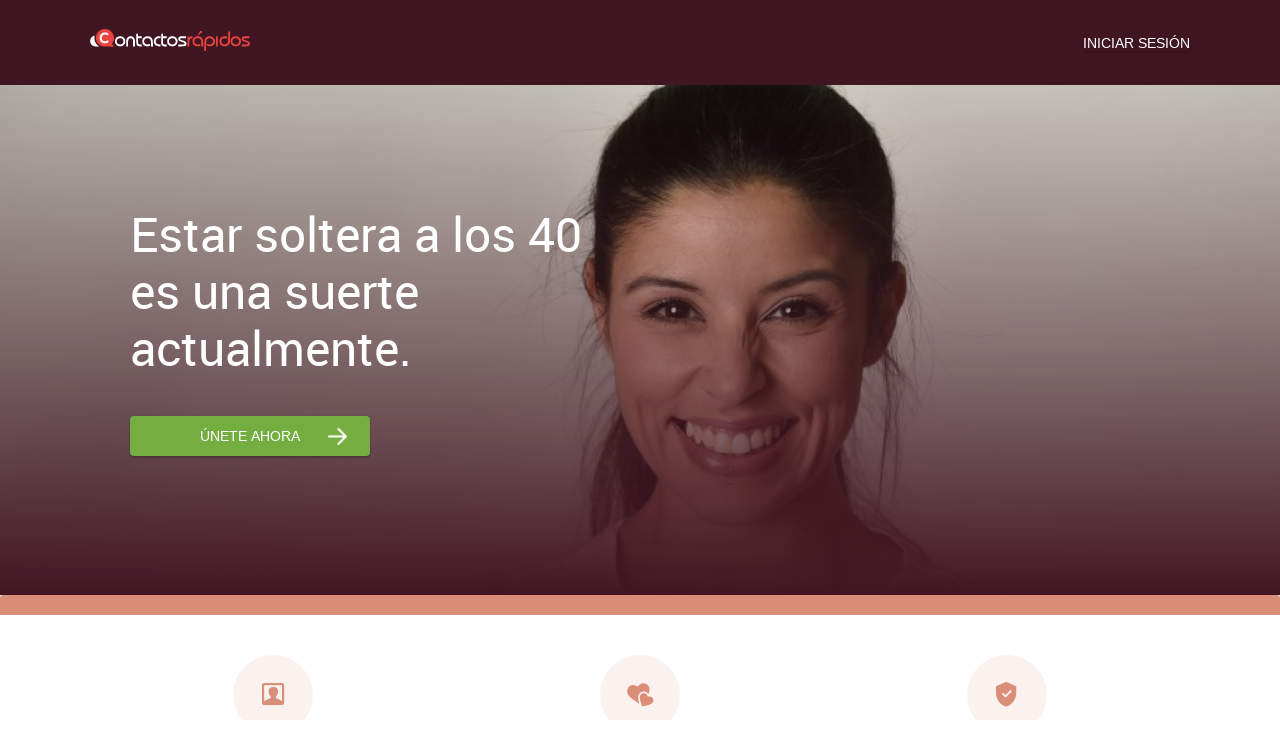

--- FILE ---
content_type: text/html
request_url: https://www.contactosrapidos.com/soltera-a-los-40.html
body_size: 5229
content:
<!DOCTYPE html>
<html lang="es" class="webKit">
<head>
  <meta http-equiv="Content-Type" content="text/html; charset=utf-8" />
<link rel="shortcut icon" href="https://www.contactosrapidos.com/assets/928bbd15/contactosrapidos_favicon.ico" />
<link rel="stylesheet" type="text/css" href="https://www.contactosrapidos.com/seo/resource/id/no_cache_seo_css_9b0b5991619b8136354858df8fe9d384_eec53883224c170c0aa61b75987a4d8c.css?ver=1713954207" />
<title>Soltera a los 40 y a mucha honra.</title>
	<meta name="description" content="Ligar a los 40 puede no parecer tan atractivo como a los 20… Pero no te engañes. La madurez y la experiencia vital lo enriquecen todo.  " />
	<link rel="canonical" href="https://www.contactosrapidos.com/soltera-a-los-40.html">
	<meta name="viewport" content="user-scalable=no, initial-scale=1.0, maximum-scale=1.0">
	<meta property="og:site_name" content="Contactosrapidos.com" />
	<meta property="og:title" content="Soltera a los 40 y a mucha honra." />
	<meta property="og:description" content="Ligar a los 40 puede no parecer tan atractivo como a los 20… Pero no te engañes. La madurez y la experiencia vital lo enriquecen todo.  " />
	<meta property="og:url" content="https://www.contactosrapidos.com/soltera-a-los-40.html" />
	<meta property="og:image" content="https://www.contactosrapidos.com/seo/resource/id/027e43ccfd31e1674bbb15656c69e0ec.svg" />
	<meta property="og:type" content="website" />
	<meta name="twitter:card" content="summary" />
	<meta name="twitter:site" content="@Contactosrapidos_com" />
	<meta name="twitter:description" content="Ligar a los 40 puede no parecer tan atractivo como a los 20… Pero no te engañes. La madurez y la experiencia vital lo enriquecen todo.  " />
	<meta name="twitter:image:src" content="https://www.contactosrapidos.com/seo/resource/id/027e43ccfd31e1674bbb15656c69e0ec.svg">
	<script type="application/ld+json">
	{
		"@context": "http://schema.org",
		"@type": "Organization",
		"url": "https://www.contactosrapidos.com",
		"logo": "https://www.contactosrapidos.com/seo/resource/id/027e43ccfd31e1674bbb15656c69e0ec.svg",
		"name": "Contactosrapidos.com",
		"contactPoint": [{
			"@type": "ContactPoint",
			"email": "support@contactosrapidos.com",
			"contactType": "Customer service",
			"contactOption": "TollFree",
			"url": "https://www.contactosrapidos.com/staticPage/privacypolicy",
			"areaServed": ["es"],
			"availableLanguage": ["Spanish"]
		}]
	}
	</script>
</head>
<body>
  <div class="wrapper">
    <header class="header">
        <div class="center">
          <a href="/">
          <img src="https://www.contactosrapidos.com/seo/resource/id/027e43ccfd31e1674bbb15656c69e0ec.svg" class="logo" alt="ContactosRapidos">
          </a>
          <button class="login-form-btn">
            <span>Iniciar sesión</span>
          </button>
        </div>
    </header>
    
    <main class="main-section">
      <div class="center">
        <div class="main-inner">
          <div class="slogan-block">
            <h1 class="slogan">Estar soltera a los 40 es una suerte actualmente.</h1>
          </div>
         
          <button class="reg-form-btn">
            <span>Únete ahora</span>
          </button>
        </div>  
        
        <div class="signin-block">
            
        </div>
      </div>
    </main>
    
        <section class="features-section">
            <div class="center">
                <div class="features-block">
                    <div class="features-item features-item-1">
                        <div class="features-inner">
                            <div class="features-title">Perfiles completos con fotos</div>
                            <p>Descubre todo sobre cada usuario para que sea fácil elegir. Descripción, galería de fotos, intereses… Todo lo que quieres saber.</p>
                        </div>
                    </div>
                    
                    <div class="features-item features-item-2">
                        <div class="features-inner">
                            <div class="features-title">Interacción fácil</div>
                            <p>Nuestra web facilita el contacto entre las personas. Es el objetivo, ¿no? Envía mensajes, crea listas de favoritos, chatea online.</p>
                        </div>
                    </div>
                    
                    <div class="features-item features-item-3">
                        <div class="features-inner">
                            <div class="features-title">Seguro, fiable y privado</div>
                            <p>Verificamos la identidad de los usuarios para garantizar perfiles reales y usamos tecnología de última generación para proteger tu privacidad.</p>
                        </div>
                    </div>
                </div>  
            </div>    
        </section>

<!--Breadcrumb Start -->
<div class="breadcrumbs">
    <div class="center">
        
        <div itemprop="itemListElement" itemscope itemtype="https://schema.org/ListItem" class="nav_item">
            <a itemprop="item" href="/">
                <span itemprop="name">Contactosrapidos</span>
            </a>
            <meta itemprop="position" content="1" />
            <span>/</span>
        </div>

        <div itemprop="itemListElement" itemscope itemtype="https://schema.org/ListItem" class="nav_item last">
            <span itemprop="name">Soltera a los 40 </span>
            <meta itemprop="position" content="2" />
        </div>
        
    </div>
</div>
<!--Breadcrumb End-->

        <!-- Content-section  -->
    
      <section class="content-section">
<div class="center">
<div class="content-wrapper"><h2>Quien diga que no es posible ligar a los 40 miente.</h2>
<p>Hay miles de oportunidades de dejar de ser soltera a los 40 si es lo que te apetece. </p>
<ul>
<li>Los continuos divorcios.</li>
<li>Los desplazamientos por trabajo que nos hacen nómadas por temporadas.</li>
<li>El conocimiento de nosotros mismos que adquirimos con la edad y actividades como viajar, estudiar o dedicar tiempo a nuestro hobby favorito. </li>
</ul>
<p>Todas estas situaciones hacen que generar contactos más de 40 sea cada vez más sencillo. Es posible que al crear contactos con mujeres de 40 años te encuentres gratamente sorprendido, pues nos encontramos gente de una edad madura pero joven a la vez, en la que la sabiduría y la pasión se complementan y hacen sentir más vivo que nunca a quien sabe aprovecharla. </p></div>
<div class="content-picture">
<picture>
<source media="(min-width: 768px)" srcset="https://www.contactosrapidos.com/seo/resource/id/f6b490c296d180c618a0262618ef9972.jpg"><img src="https://www.contactosrapidos.com/seo/resource/id/d297fcc2dd9560d633568fe1ea0ed097.jpg" alt="Soltera a los 40">
</picture>
<div class="content-inner"><p>Miles de personas han encontrado su media naranja . Encuentra tu pareja a tan solo un clic.</p><button class="page-btn">
<span>Registrarse</span>
</button>
</div>
</div>
</div>
</section>
    
     <!-- Text-section  -->
     
    <section class="text-section">
      <div class="center">
        
       <style> .main-section { background: linear-gradient(180deg, rgba(65, 22, 35, 0) 0%,  #411623 100%), url(https://www.contactosrapidos.com/seo/resource/id/adfae3956f9d993227ee7579e9dcfc8d.jpg) top left 80% / cover no-repeat; } </style>  <div class="text-item">
<div class="text-content"><h2>Todo lo que tenemos que tener en cuenta para ligar a los 40.</h2>
<p>¡Ser soltera a los 40 es fantástico hoy en día! ¿Por qué?</p>
<ul>
<li>Venimos de una tradición histórica y social que está experimentando grandes cambios en las últimas décadas, al menos en lo que respecta al amor y su forma de vivirlo. </li>
<li>Estar soltera a los 40 hace posible disfrutar de una edad madura llena de experiencia vital en la que nos conocemos mejor y sabemos lo que nos gusta. Muchas parejas que se conocen en edades más jóvenes acaban descubriendo que sus personalidades aún no se habían formado del todo y que eligieron a una persona que realmente no les hace feliz.</li>
</ul></div>
<img src="https://www.contactosrapidos.com/seo/resource/id/40e1ed26ead316cb9e0f00c60984f87f.jpg" alt="Soltera a los 40">
</div>
<div class="text-item reverse">
<div class="text-content"><h2>Ligar a los 40 no es difícil, todo está a tu alcance ¡Es simple!</h2>
<p>Ser soltera a los 40 se está convirtiendo en la gran envidia de las personas casadas de esa edad, pues la mayoría acaba viéndose en un matrimonio infeliz, o en una situación de conformismo en la que la chispa de la vida no es más que un recuerdo lejano.</p>
<p>No en todos los portales de citas podemos disfrutar de la oportunidad de hacer contactos mayores de 40 con personas que realmente desean encontrar pareja a los 40. Pero afortunadamente, estás en el lugar adecuado, porque miles de nuestros usuarios son gente cuya preferencia es buscar pareja estable más de 40. Así que deja de aferrarte a antiguos tópicos y aprovecha la oportunidad de hacer contactos mayores 40.</p></div>
<img src="https://www.contactosrapidos.com/seo/resource/id/c7f9deb903e692f787675bd2cff07582.jpg" alt="Soltera a los 40">
</div>
       
      </div>    
    </section>
    
    <!-- Links-section  -->
    
    <section class="links-section">
      <div class="center">
        <div class="titel-span">Ciudades más populares</div>
        <div class="links-wrapper">
          <ul class="links-list">
            
                <li><a href="/chat-hispano.html" title="Hispano chat">Hispano chat</a></li>
    <li><a href="/chat-mas-de-30.html" title="Chat más de 30">Chat más de 30</a></li>
    <li><a href="/chat-mas-de-50.html" title="Chat mas de 50">Chat mas de 50</a></li>
    <li><a href="/chat-con-chicas.html" title="Chat con Chicas">Chat con Chicas</a></li>
    <li><a href="/citas-lesbianas.html" title="Citas Lesbianas">Citas Lesbianas</a></li>
    <li><a href="/chat-lesbianas-maduras.html" title="Chat de lesbianas maduras ">Chat de lesbianas maduras </a></li>
    <li><a href="/citas-gay.html" title="Citas gay">Citas gay</a></li>
    <li><a href="/chat-gay-espana.html" title="Chat gay en España">Chat gay en España</a></li>
    <li><a href="/es-es/" title="Sitio de citas">Sitio de citas</a></li>
    <li><a href="/chat-amistad.html" title="Chat de amistad ">Chat de amistad </a></li>
    <li><a href="/chat-mas-de-60.html" title="Chat de más de 60">Chat de más de 60</a></li>
    <li><a href="/chat-gay-maduro.html" title="Сhat gay maduro ">Сhat gay maduro </a></li>
    <li><a href="/solteros-catolicos.html" title="Solteros Católicos">Solteros Católicos</a></li>
    <li><a href="/chat-chica-busca-chica.html" title="Chat chica busca chica">Chat chica busca chica</a></li>
    <li><a href="/chat-para-parejas.html" title="Сhat para parejas ">Сhat para parejas </a></li>
    <li><a href="/chat-gay-latino.html" title="Сhat gay latino ">Сhat gay latino </a></li>
    <li><a href="/chat-cristiano.html" title="Chat Cristiano">Chat Cristiano</a></li>
    <li><a href="/hacer-amigos-online.html" title="Hacer amigos online">Hacer amigos online</a></li>
    <li><a href="/chat-argentina.html" title="Chat Argentina">Chat Argentina</a></li>
    <li><a href="/chats-calientes.html" title="Chats calientes">Chats calientes</a></li>

            
          </ul>
        </div>  
      </div>  
    </section>
    
    <footer class="footer">
      <div class="center">
        <div class="footer-inner">
          <a href="/">
            <img src="https://www.contactosrapidos.com/seo/resource/id/027e43ccfd31e1674bbb15656c69e0ec.svg" class="logo" alt="Contactosrapidos">
          </a>  
          <ul class="footer-links"> 
            <li><a target="_blank" href="/staticPage/privacypolicy">Politica sulla privacy</a></li>
            <li><a target="_blank" href="/staticPage/terms">Términos de uso</a></li> 
            <li><a target="_blank" href="/staticPage/terms?html=safedating">Citas seguras</a></li>
          </ul>
        </div>  
        
        <div class="copyright-block">
            <div id="seo_copyrights"></div>
        </div>
      </div>
    </footer>  
    
    <!-- Popup-container -->
    <div class="popup-container">
      <div class="popup-block">
        <!-- Login-form  -->
        <div class="login-form-block">
          <div class="login-form-wrapper">
              <form class="login-form visible" action="/site/login" autocomplete="off" method="post">
                  <input type="hidden" name="LoginForm[scenario]" value="loginByEmailOrMob">
                  <div class="login-form-title"> <span>Iniciar sesión</span> </div>
                  <div class="form-item" data-loginform-item="email">
                      <div class="form-label-block">
                          <label class="form-label">Correo electrónico o número de móvil</label>
                      </div>
                      <div class="form-field-block">
                          <div class="form-input">
                              <input type="email" name="LoginForm[email]" placeholder="Correo electrónico o móvil" class="login-email-field"> </div>
                          <div class="form-error-block" data-error-name="email"></div>
                          <div class="form-error-block" data-error-name="msisdn"></div>
                      </div>
                  </div>
                  <div class="form-item" data-loginform-item="password">
                      <div class="form-label-block">
                          <label class="form-label">Contraseña</label>
                      </div>
                      <div class="form-field-block">
                          <div class="form-input">
                              <input type="password" name="LoginForm[password]" size="20" placeholder="Contraseña" class="login-password-field" autocomplete="off"> </div>
                          <div class="form-error-block" data-error-name="password"></div>
                      </div>
                      <div class="recovery-password-btn">
                  <span>¿Olvidaste la contraseña?</span></div>
                  </div>
                  <button class="page-btn login-form-submit"><span>Iniciar sesión</span></button>
              </form>
              <form class="recovery-form" action="/account/remindPassword">
                <div class="login-form-title"> <span>Olvidé mi contraseña</span> </div>
                <div class="form-item " data-recoveryform-item="email">
                    <div class="form-label-block">
                        <label class="form-label"> Correo electrónico </label>
                    </div>
                    <div class="form-field-block">
                        <div class="form-input">
                            <input type="email" name="RecoveryForm[email]" maxlength="100" autocomplete="off" size="20" placeholder="Correo electrónico" class="recovery-email-field"> </div>
                        <div class="form-error-block" data-error-name="email"></div>
                        <div class="form-success-block" data-success-name="email"></div>
                    </div>
                </div>
                <button class="page-btn recovery-form-submit"><span>Enviar contraseña</span></button>
                <div class="login-switch-btn"> <span>Iniciar sesión</span> </div>
            </form>
            </div>    
        </div>
        <!-- Reg-form  -->
        <div class="reg-form">
          <div class="register-hidden-fields-wrapper">
            <form class="register-hidden-form" action="/user/register" autocomplete="off" method="post">
              <input type="hidden" name="UserForm[gender]" data-type="gender" value="male">
              <input type="hidden" name="UserForm[sexual_orientation]" data-type="sexual_orientation" value="hetero">
              <input type="hidden" name="UserForm[age]" data-type="age">
              <input type="hidden" name="UserForm[email]" data-type="email">
              <input type="hidden" name="UserForm[password]" data-type="password">
              <input type="hidden" name="UserForm[termsConsent]" value="true">
              <input type="hidden" name="UserForm[policyConsent]" value="true">
            </form>
          </div>
          <form id="reg-form" name="UserForm" action="/user/register" autocomplete="off">
              <div class="reg-form-title">¡Regístrate gratis!</div>
              <div class="form-step-block">
                  <div class="form-step-wrapper">
                    <div class="form-step-item is-active" data-step-name="orientation">
                        <div class="form-item is-focused">
                            <div class="form-label-block">
                                <label class="form-label">
                                    Soy:
                                </label>
                            </div>
                            <div class="form-field-block">
                                <div class="form-select">
                                    <select name="UserForm[sexual_orientation]" data-gender-selected="male">
                                         <option value="hetero" data-gender-value="male" selected="">un hombre buscando a una mujer</option>
<option value="hetero" data-gender-value="female">una mujer buscando a un hombre</option>
<option value="homo" data-gender-value="male">una mujer buscando a una mujer</option>
<option value="homo" data-gender-value="female">un hombre buscando a un hombre</option> 
                                    </select>
                                </div>
                                <div class="form-error-block"></div>
                            </div>
                        </div>
                    </div>
                    <div class="form-step-item" data-step-name="age">
    
                      <div class="form-item is-focused">
                            <div class="form-label-block">
                                <label class="form-label">
                                    Mi edad es:
                                </label>
                            </div>
                            <div class="form-field-block">
                                <div class="form-select">
                                    <select name="UserForm[age]">
                                        <option value="default" selected="" disabled="">Selecciona tu edad</option>
                                        <option value="18">18</option>
                                        <option value="19">19</option>
                                        <option value="20">20</option>
                                        <option value="21">21</option>
                                        <option value="22">22</option>
                                        <option value="23">23</option>
                                        <option value="24">24</option>
                                        <option value="25">25</option>
                                        <option value="26">26</option>
                                        <option value="27">27</option>
                                        <option value="28">28</option>
                                        <option value="29">29</option>
                                        <option value="30">30</option>
                                        <option value="31">31</option>
                                        <option value="32">32</option>
                                        <option value="33">33</option>
                                        <option value="34">34</option>
                                        <option value="35">35</option>
                                        <option value="36">36</option>
                                        <option value="37">37</option>
                                        <option value="38">38</option>
                                        <option value="39">39</option>
                                        <option value="40">40</option>
                                        <option value="41">41</option>
                                        <option value="42">42</option>
                                        <option value="43">43</option>
                                        <option value="44">44</option>
                                        <option value="45">45</option>
                                        <option value="46">46</option>
                                        <option value="47">47</option>
                                        <option value="48">48</option>
                                        <option value="49">49</option>
                                        <option value="50">50</option>
                                        <option value="51">51</option>
                                        <option value="52">52</option>
                                        <option value="53">53</option>
                                        <option value="54">54</option>
                                        <option value="55">55</option>
                                        <option value="56">56</option>
                                        <option value="57">57</option>
                                        <option value="58">58</option>
                                        <option value="59">59</option>
                                        <option value="60">60</option>
                                        <option value="61">61</option>
                                        <option value="62">62</option>
                                        <option value="63">63</option>
                                        <option value="64">64</option>
                                        <option value="65">65</option>
                                        <option value="66">66</option>
                                        <option value="67">67</option>
                                        <option value="68">68</option>
                                        <option value="69">69</option>
                                        <option value="70">70</option>
                                        <option value="71">71</option>
                                        <option value="72">72</option>
                                        <option value="73">73</option>
                                        <option value="74">74</option>
                                        <option value="75">75</option>
                                        <option value="76">76</option>
                                        <option value="77">77</option>
                                        <option value="78">78</option>
                                    </select>
                                </div>
                                <div class="form-error-block"></div>
                            </div>
                        </div>
                    </div>
                    <div class="form-step-item" data-step-name="email">
                        <div class="form-item">
                            <div class="form-label-block">
                                <label class="form-label">
                                    Mi email:
                                </label>
                            </div>
                            <div class="form-field-block">
                                <div class="form-input">
                                    <input type="email" name="UserForm[email]" value="" autocomplete="off" id="email-field">
                                </div>
                                <div class="form-error-block"></div>
                            </div>
                        </div>
                    </div>
                    <div class="form-step-item" data-step-name="password">
                        <div class="form-item">
                            <div class="form-label-block">
                                <label class="form-label">
                                    Mi contraseña:
                                </label>
                            </div>
                            <div class="form-field-block">
                                <div class="form-input">
                                    <input type="password" name="UserForm[password]" autocomplete="off">
                                    <div class="password-icon"></div>
                                </div>
                                <div class="form-error-block"></div>
                            </div>
                        </div>
                    </div>
                  </div>
                  <div class="form-bottom">
                    <div class="form-btns">
                      <div tabindex="0" class="prev-btn"><span>paso anterior</span></div>
                      <div tabindex="0" class="next-btn"><span>Siguiente</span></div>
                      <div tabindex="0" class="submit-btn"><span>¡Empieza AHORA!</span></div>
                    </div> 
                    
                    <div class="form-terms">
                        Al hacer clic en el botón de arriba das tu consentimiento expreso a nuestra <a rel="nofollow" class="policy-link" href="https://www.contactosrapidos.com/staticPage/privacypolicy">Politica de privacidad</a> incluyendo el uso de perfiles para encontrar gente compatible contigo, y aceptas nuestros <a rel="nofollow" class="terms-link" href="https://www.contactosrapidos.com/staticPage/terms">Términos de uso</a>.
                    </div>
                  </div>  
              </div>
            </form>
        </div>
      </div> 
      <div class="overlay"></div>
    </div>
  </div>  
  
<script type="text/javascript" src="https://www.contactosrapidos.com/seo/resource/id/369febfb959ca8ef6b79f7eca9593b67.js?ver=1713954207"></script>
<script type="text/javascript" src="https://www.contactosrapidos.com/seo/resource/id/no_cache_seo_js_9b0b5991619b8136354858df8fe9d384.js?ver=1713954207"></script>
<script type="text/javascript" src="https://www.contactosrapidos.com/seo/resource/id/no_cache_seo_js_6ee89cf4b3526fd1ec340071f469b595_redirect.js?ver=1713954207" async="async"></script>
<script type="text/javascript" src="https://www.contactosrapidos.com/seo/resource/id/no_cache_seo_js_19e36b6c49403fdb862eccf72ea6058f_track_visit.js?ver=1713954207" async="async"></script>
<script type="text/javascript">
/*<![CDATA[*/
(function() {
            var xmlhttp = new XMLHttpRequest();
            xmlhttp.open('GET', '/api/v1/site/copyrights');
            xmlhttp.setRequestHeader('X-Requested-With', 'XMLHttpRequest');
            xmlhttp.send();
            xmlhttp.onload = function (e) {
                try {
                        var code = JSON.parse(xmlhttp.response);
                        var wrapper = document.getElementById('seo_copyrights');
                        var range = document.createRange();
                        range.setStart(wrapper, 0);
                        wrapper.appendChild(range.createContextualFragment(code.data.copyright));
                } catch (error) {
                    console.info(error.name, error.message);
                }
            }
        })();
/*]]>*/
</script>
</body>
</html>

--- FILE ---
content_type: text/css;charset=UTF-8
request_url: https://www.contactosrapidos.com/seo/resource/id/no_cache_seo_css_9b0b5991619b8136354858df8fe9d384_eec53883224c170c0aa61b75987a4d8c.css?ver=1713954207
body_size: 5363
content:
@font-face{font-family:'Roboto';src:url(/seo/font/id/roboto-regular-webfont.woff2) format('woff2'),url(/seo/font/id/roboto-regular-webfont.woff) format('woff');font-weight:400;font-style:normal;font-display:swap}@font-face{font-family:'Roboto';src:url(/seo/font/id/roboto_medium_500.woff2) format('woff2'),url(/seo/font/id/roboto_medium_500.woff) format('woff');font-weight:500;font-style:normal;font-display:swap}@font-face{font-style:normal;font-weight:400;font-family:"Material Icons";font-display:swap;src:url(/seo/font/id/MaterialIcons.woff2) format("woff2"),url(/seo/font/id/MaterialIcons.woff) format("woff")}:root{--primary:#E7424A;--accent:#DA8D77;--header:#411623;--success:#74AE41;--danger:#F72B10;--warning:#FFA838;--primary-hover:#e53039;--success-hover:#6a9f3b;--transition:all 0.25s cubic-bezier(.39,0,.17,.99)}*{margin:0;padding:0;box-sizing:border-box}:focus{outline:0}img{border:none}.select-item[value="default"]{display:none}option[disabled]{display:none}html{scroll-behavior:smooth}body{font:14px/1.5 'Roboto',Arial,sans-serif;color:rgba(0,0,0,.5);background-color:#fff}.center{width:100%;max-width:1140px;padding:0 20px;margin:0 auto}.hidden{display:none}.wrapper{max-width:1340px;margin:0 auto;background-color:#E5E5E5}.header{padding:10px 0;background-color:var(--header)}.header .logo{max-width:135px}.header .center{position:relative;display:flex;justify-content:space-between;align-items:center}h2,.titel-span,h3{font-size:24px;font-weight:400;color:var(--primary);text-align:center;margin-bottom:20px}.text-section h2,.titel-span{color:#000}section{margin-bottom:40px}.main-section{display:flex;flex-direction:column;justify-content:flex-end;min-height:420px;padding-bottom:20px;margin:0 auto 20px}.slogan{font-size:24px;line-height:1.2;font-weight:400;color:#fff;text-align:center;margin:0 auto 10px}.page-title{display:block;font-size:24px;line-height:1.2;font-weight:500;text-transform:capitalize;color:rgba(0,0,0,.85);text-align:center;margin-bottom:20px}.page-btn,.reg-form-btn,.login-form-btn,.submit-btn{display:block;min-width:140px;font-weight:500;font-size:14px;color:#fff;text-align:center;text-transform:uppercase;background-color:var(--primary);padding:12px 10px;box-shadow:0 2px 2px rgba(0,0,0,.2),0 0 2px rgba(0,0,0,.1);border-radius:4px;border:none;outline:none;cursor:pointer;margin:0 auto;transition:var(--transition)}.page-btn:hover{background-color:var(--primary-hover)}.reg-form-btn,.submit-btn{position:relative;display:block;width:100%;max-width:240px;background-color:var(--success);transition:var(--transition)}.reg-form-btn:hover,.submit-btn:hover{background-color:var(--success-hover)}.login-form-btn{max-width:none;width:auto;min-width:auto;padding:0;background:transparent;margin:0}.login-form-btn:hover{color:rgba(255,255,255,.7)}.recovery-form,.login-form,.pagination-block{display:none}.login-form.is-visible,.recovery-form.is-visible,.login-form.visible,.recovery-form.visible{display:block}.recovery-password-btn,.login-switch-btn{font:14px/1.2 "Roboto",Arial,sans-serif;margin:20px 0 0 0;cursor:pointer;text-decoration:none;text-transform:uppercase}.recovery-password-btn:hover,.login-switch-btn:hover{color:#D37D08}.login-switch-btn:before{content:"\e910";display:inline-block;vertical-align:middle;font-size:16px;font-family:"Material Icons";color:rgba(0,0,0,.85);font-weight:400;line-height:1;margin-right:5px}.form-block{width:100%;max-width:400px;padding:40px 25px;background:linear-gradient(180deg,#FFFFFF 0%,#F5F5F5 100%);box-shadow:0 0 74px rgba(8,180,192,.3);border-radius:4px;margin:40px auto 0}.form-block,.recovery-form{display:none}.form-block.active{display:block;animation:fadeIn 0.5s forwards}.form-step-item{display:none}.form-step-item.active{display:block}.error-field .form-error-block{visibility:visible;-webkit-transform:translateY(0);transform:translateY(0);opacity:1}.valid-field .form-success-block{visibility:visible;-webkit-transform:translateY(0);transform:translateY(0);opacity:1}.form-label-block.label-outer{display:none}.form-item{position:relative;color:rgba(0,0,0,.85);margin:30px 0}.form-input,.form-select{position:relative;border-bottom:1px solid rgba(0,0,0,.15)}.form-select:after{content:"";position:absolute;top:48%;right:12px;width:0;height:0;margin-left:-4px;border:solid transparent;border-width:4px;border-color:transparent;border-top-color:rgba(0,0,0,.5);transition:all 200ms cubic-bezier(.39,0,.17,.99);pointer-events:none}.select-value,.select-dropdown{display:none}.select-item{position:relative;display:block;padding:6px 20px;font-size:14px;font-family:inherit;cursor:pointer}.select-item:hover,.select-item:focus{background:rgba(0,0,0,.06)}.form-error-block{margin-top:3px;-webkit-transform:translateY(20px);transform:translateY(20px);color:var(--danger);font-size:12px;opacity:0;visibility:hidden;transition:all 200ms cubic-bezier(.39,0,.17,.99);word-break:break-all}.form-error-block a{text-decoration:underline;color:var(--danger)}.form-success-block{margin-top:3px;-webkit-transform:translateY(20px);transform:translateY(20px);font-size:12px;color:var(--success);opacity:0;visibility:hidden;transition:all 200ms cubic-bezier(.39,0,.17,.99)}.form-success-block a{text-decoration:underline;color:var(--success)}.form-terms{margin:25px auto 0;font-size:11px;text-align:center;color:rgba(0,0,0,.5)}.form-terms a{color:var(--accent)}.form-btns-block{display:flex;flex-direction:row;justify-content:space-between;transition:all 0.5s;-webkit-transform:translateY(0%);transform:translateY(0%)}.submit-btn{display:block;width:100%}.login-form-block,.reg-form{margin:0 auto;width:100%;max-width:400px;background-color:#fff;border-radius:4px;box-shadow:0 0 4px rgba(0,0,0,.1),0 4px 4px rgba(0,0,0,.2)}.login-form-block{padding:40px 20px}.reg-form-title{font-size:24px;text-align:center;color:rgba(255,255,255,.9);border-radius:4px 4px 0 0;padding:12px 0;margin-bottom:0;background-color:#411623}.login-form-title{font-size:24px;text-align:center}.form-step-block{position:relative;display:flex;flex-direction:column;background-color:#fff;min-height:260px;border-radius:0 0 4px 4px}.form-step-wrapper{flex-grow:1;padding:40px 20px 20px}.form-step-item{display:none;max-width:280px;margin:0 auto}.form-step-item.is-active{display:block}.form-bottom{display:flex;flex-direction:column;padding:30px 20px 20px;background-color:#dcdcdc;border-radius:0 0 4px 4px}.login-form-label,.form-label-block{position:absolute;top:0;right:0;left:0;z-index:1;display:flex;padding:10px 0;line-height:20px;color:rgba(0,0,0,.5);transition:var(--transition);pointer-events:none}.label-outer{display:none}.login-form-input::before,.form-input::before,.form-select::before{content:"";position:absolute;right:50%;bottom:-1px;left:50%;height:2px;background:var(--primary);transition:var(--transition)}.login-form-input [name="password"],.login-form-input [name="location"],.form-input [name="password"],.form-input [name="location"]{padding-right:30px}.password-icon{position:absolute;right:0;top:0;line-height:42px}.password-icon::before{content:"\e945";display:inline-block;font-size:25px;font-family:"Material Icons";vertical-align:top;color:rgba(0,0,0,.5);cursor:pointer}.password-icon.active::before{content:"\e946";display:inline-block;font-size:25px;font-family:"Material Icons";vertical-align:top;color:rgba(0,0,0,.5);cursor:pointer}.form-select:after{content:"";position:absolute;top:48%;right:6px;width:0;height:0;margin-left:-4px;border:4px solid transparent;border-top-color:rgba(0,0,0,.5);pointer-events:none}input,select{width:100%;padding:10px 5px 10px 0;font:inherit;color:inherit;background:inherit;border-radius:0;border:0;outline:0}.form-input [type="password"]{padding-right:30px}::-webkit-input-placeholder{color:transparent}::-moz-placeholder{color:transparent}::-ms-input-placeholder{color:transparent}:-ms-input-placeholder{color:transparent}input::-ms-clear,input::-ms-reveal{display:none}.select-value,.select-dropdown{display:none}.is-active .form-input::before{right:0;left:0}.form-item-focus::before,.form-item-focus .login-form-input::before,.is-focused::before,.is-focused.is-active .form-input::before{right:0;left:0}.error-field .login-form-input::before,.error-field .form-input::before,.error-field .form-select::before{right:0;left:0;background:var(--danger)}.error-field .login-form-error,.error-field .recovery-form-error,.error-field .form-error-block{transform:translateY(0);visibility:visible;opacity:1}.form-error-block p{font-size:12px;line-height:1.7;color:var(--danger)}.form-field-focus .login-form-label,.is-focused .form-label-block,.form-item-focus .login-form-label{font-size:12px;transform:translateY(-30px)}.form-field-focus .login-form-label:before,.is-focused .form-label-block:before,.form-item-focus .login-form-label:before{right:0;left:0}.valid-field .login-form-input::before{right:0;left:0;background:var(--success)}.valid-field .recovery-form-success{transform:translateY(0);visibility:visible;opacity:1}.login-form-error,.recovery-form-error,.recovery-form-success,.form-error-block{padding:3px 0;font-size:12px;line-height:1.25;color:var(--danger) transform:translateY(20px);visibility:hidden;opacity:0;transition:var(--transition)}.login-form-error a,.recovery-form-error a,.recovery-form-success a,.form-error-block a{color:var(--danger) text-decoration:underline}.step-counter-block{display:none}.recovery-form-success{color:var(--success)}.gender-btns-block{display:flex;justify-content:space-between}.next-btn,.prev-btn,.login-form-submit,.recovery-form-submit{position:relative;display:block;font-weight:500;font-size:14px;line-height:1.2;color:#fff;text-align:center;text-transform:uppercase;background-color:var(--primary);padding:10px 15px;box-shadow:0 2px 2px rgba(0,0,0,.2),0 0 2px rgba(0,0,0,.1);border-radius:4px;border:none;outline:none;cursor:pointer;margin:0 auto;transition:var(--transition)}.next-btn:hover,.prev-btn:hover,.login-form-submit:hover,.recovery-form-submit:hover{background-color:var(--primary-hover)}.form-btns{display:flex;justify-content:space-between}[data-current-step-name="orientation"] .form-btns{justify-content:center}.prev-btn,.next-btn{min-width:48%;margin:0;padding:10px 12px}[data-current-step-name="password"] .prev-btn,[data-current-step-name="password"] .next-btn{display:none}[data-current-step-name="orientation"] .next-btn{width:100%}[data-current-step-name="orientation"] .next-btn:after{content:"\e910";position:absolute;right:20px;top:50%;font-family:"Material Icons";font-size:25px;color:#fff;-webkit-transform:translateY(-50%) rotate(-180deg);transform:translateY(-50%) rotate(-180deg);animation:arrowMove 1s ease-in-out 2s infinite}.reg-form-btn:after{content:"\e910";position:absolute;right:20px;top:50%;font-family:"Material Icons";font-size:25px;color:#fff;-webkit-transform:translateY(-50%) rotate(-180deg);transform:translateY(-50%) rotate(-180deg);animation:arrowMove 1s ease-in-out 2s infinite}.prev-btn{color:rgba(0,0,0,.85);text-transform:uppercase;background-color:#ebebeb}[data-current-step-name="orientation"] .prev-btn{display:none}.prev-btn:hover{background-color:#dcdcdc}.login-form-submit,.recovery-form-submit,.submit-btn,.login-switch-btn{width:100%}.recovery-password-btn,.login-switch-btn{position:relative;outline:none;display:inline-flex;align-items:center;margin-top:20px;font-weight:500;color:#242A33;text-transform:uppercase;cursor:pointer}.recovery-password-btn:hover,.recovery-password-btn:focus,.login-switch-btn:hover,.login-switch-btn:focus{color:var(--primary)}.recovery-password-btn:hover:before,.recovery-password-btn:focus:before,.login-switch-btn:hover:before,.login-switch-btn:focus:before{color:var(--primary)}.recovery-password-btn:before,.login-switch-btn:before{content:"\e910";display:inline-block;font-size:25px;font-family:"Material Icons";vertical-align:top;color:#242A33;padding-right:5px}.recovery-password-btn::before{display:none}.submit-btn{display:none}[data-current-step-name="password"] .submit-btn{display:block}.pagination-block{order:-1;margin-bottom:20px;transition:var(--transition)}[data-current-step-name="password"] .pagination-block{display:none}.pagination-block{display:flex;justify-content:center;align-items:center}.pagination-item{display:block;position:relative;width:20px;height:20px;border-radius:50%;font-size:12px;line-height:20px;color:rgba(255,255,255,.9);text-align:center;background-color:rgba(0,0,0,.5);margin-right:15px;transition:var(--transition)}.pagination-item.is-visited{font-size:0;background-color:var(--success)}.pagination-item.is-visited:before{content:'';position:absolute;top:50%;left:50%;width:6px;height:3px;border-left:1px solid rgba(255,255,255,.9);border-bottom:1px solid rgba(255,255,255,.9);-webkit-transform:translate(-50%,-50%) rotate(-45deg);transform:translate(-50%,-50%) rotate(-45deg)}.pagination-item:after{content:'';position:absolute;top:50%;right:-14px;width:12px;height:1px;background-color:rgba(0,0,0,.08)}.pagination-item.current{background-color:var(--primary)}.pagination-item:last-child{margin-right:0}.pagination-item:last-child:after{display:none}.form-terms{display:none;font-size:11px;text-align:center;color:#000}[data-current-step-name="password"] .form-terms{display:block;margin-top:25px}.form-terms a{font-size:11px;line-height:1.45;color:var(--accent);text-decoration:none}.profiles-section{margin-bottom:20px}.profiles-block{display:flex;flex-wrap:wrap}.profiles-item{max-width:50%;text-align:center;padding:0 10px;margin-bottom:20px}.profiles-item img{display:block;max-width:80px;border-radius:50%;margin:0 auto 10px}.content-section h3{text-align:left}.content-section ul{list-style:inside;font-size:16px}.text-section ul{list-style:inside;font-size:16px}.content-wrapper{padding:20px;background-color:#fff;box-shadow:0 0 2px rgba(0,0,0,.1),0 2px 2px rgba(0,0,0,.2);border-radius:4px;margin-bottom:40px}.content-picture{position:relative}.content-picture p{margin-bottom:20px}.content-picture img{display:block;width:100%}.content-inner{position:absolute;bottom:0;left:0;right:0;color:#fff;padding:20px;background-color:rgba(65,22,35,.7)}.content-inner .page-btn{width:100%;max-width:280px}.text-section h3{font-size:16px;color:rgba(0,0,0,.85);text-align:left}.text-item{margin-bottom:20px}.text-item:last-child{margin-bottom:0}.text-content{margin-bottom:40px}.text-item img{display:block;width:100%;border-radius:4px}.users-section{padding:20px 0 40px;margin-bottom:40px}.users-item{display:flex;align-items:flex-start;padding:20px;background:#fff;box-shadow:0 0 2px rgba(0,0,0,.1),0 2px 2px rgba(0,0,0,.2);border-radius:4px;margin-bottom:20px}.user-item:last-child{margin-bottom:0}.users-item img{display:block;max-width:60px;border-radius:50%}.users-inner{padding-left:20px}.users-name{display:block;font-size:16px;font-weight:400;color:var(--primary);margin-bottom:10px}.advices-section{margin-bottom:40px}.advices-section h2,.titel-span{color:rgba(0,0,0,.85);margin-bottom:35px}.advices-block{display:grid;grid-gap:20px 40px;grid-template-columns:repeat(auto-fill,minmax(250px,1fr))}.advices-item{position:relative;border-radius:4px}.advices-item img{display:block;width:100%;border-radius:4px}.advices-title{position:absolute;bottom:0;left:0;right:0;font-size:18px;font-weight:400;color:#fff;text-decoration:none;text-align:center;border-radius:0 0 4px 4px;padding:16px 0;background:rgba(0,0,0,.55);transition:var(--transition)}.advices-title:hover{text-decoration:underline}.links-section h2,.titel-span{color:rgba(0,0,0,.85);margin-bottom:35px}.links-section .center{padding:0}.links-list{display:grid;grid-template-columns:repeat(auto-fill,minmax(50%,1fr));text-align:center;list-style-position:inside}.links-list li{padding:20px 0}.links-list li:nth-child(4n+1),.links-list li:nth-child(4n+2){color:var(--accent);background:rgba(218,141,119,.1)}.links-list li:nth-child(4n+1) a,.links-list li:nth-child(4n+2) a{color:var(--accent)}.links-list a{color:rgba(0,0,0,.5);font-weight:500;text-decoration:none;text-transform:uppercase;transition:var(--transition)}.links-list a:hover{text-decoration:underline}.footer{text-align:center;padding:20px 0 15px;background:var(--header)}.footer-links{margin-bottom:30px}.footer-links li{display:block;margin:5px 0;text-decoration:none}.footer-links a{display:block;color:var(--accent);text-decoration:none;transition:var(--transition)}.footer-links a:hover{text-decoration:underline}.copyright-block{text-align:center;color:#9E9E9E;opacity:.6}.overlay{position:absolute;top:0;left:0;bottom:0;right:0;z-index:-1}.popup-container{opacity:0;visibility:hidden;pointer-events:none;position:fixed;overflow-y:auto;z-index:100;padding:60px 0 20px;background-color:rgba(0,0,0,.75);top:0;left:0;bottom:0;right:0;transition:var(--transition)}.popup-container.is-open{opacity:1;visibility:visible;pointer-events:auto}.popup-block{display:grid;max-width:400px;margin:auto;-webkit-transform:translateY(-30px);transform:translateY(-30px);transition:var(--transition);z-index:10}.is-open .popup-block{-webkit-transform:translateY(0);transform:translateY(0)}.reg-form,.login-form-block{display:none}.reg-form.is-open,.login-form-block.is-open{display:block}@media (min-width:768px){.header .logo{max-width:100%}.main-section{justify-content:center;align-items:flex-start;margin-bottom:0}.slogan{font-size:34px;text-align:left;max-width:50%;margin:0 0 40px}.reg-form-btn{margin:0}.login-form-block{padding:40px}.next-btn:after{content:"\e910";position:absolute;right:20px;top:50%;font-family:"Material Icons";font-size:25px;color:#fff;-webkit-transform:translateY(-50%) rotate(-180deg);transform:translateY(-50%) rotate(-180deg);animation:arrowMove 1s ease-in-out 2s infinite}.reg-form-btn:after{content:"\e910";position:absolute;right:20px;top:50%;font-family:"Material Icons";font-size:25px;color:#fff;-webkit-transform:translateY(-50%) rotate(-180deg);transform:translateY(-50%) rotate(-180deg);animation:arrowMove 1s ease-in-out 2s infinite}.form-select select{opacity:0;visibility:hidden}.select-value{position:absolute;top:0;right:0;bottom:0;left:0;display:flex;align-items:center;padding-right:8%;cursor:pointer}.select-dropdown{position:absolute;top:100%;right:-20px;left:-20px;display:block;max-height:200px;padding:10px 0;overflow-y:auto;background:#fff;border-radius:3px;box-shadow:0 0 4px 0 rgba(0,0,0,.1),0 4px 4px 0 rgba(0,0,0,.2);-webkit-transform:translateY(-20px);transform:translateY(-20px);visibility:hidden;opacity:0;transition:var(--transition);z-index:2}.is-visible .select-dropdown{visibility:visible;opacity:1;-webkit-transform:translateY(-1px);transform:translateY(-1px)}.select-item{position:relative;display:block;font-size:13px;padding:10px 20px;cursor:pointer;transition:var(--transition)}.select-item:hover,.select-item:focus{background:rgba(0,0,0,.06)}.pagination-item{margin-right:40px}.pagination-item:after{right:-25px}.pagination-item:last-child{margin-right:0}.pagination-item:last-child:after{display:none}section{margin-bottom:80px}.profiles-section{margin-top:-60px;margin-bottom:40px}.profiles-block{display:grid;grid-gap:20px;grid-template-columns:repeat(auto-fill,minmax(160px,1fr));max-width:830px;margin:0 auto}.profiles-item{max-width:none;padding:0;margin:0}.profiles-item img{max-width:120px}.content-section .center{padding:40px;background-color:#fff;box-shadow:0 0 2px rgba(0,0,0,.1),0 2px 2px rgba(0,0,0,.2);border-radius:4px}.content-wrapper{padding:0;box-shadow:none}.text-item{display:flex;align-items:flex-start}.text-item img{width:50%;max-width:540px}.text-content{padding-right:20px;margin-bottom:0}.text-item.reverse img{order:-1}.text-item.reverse .text-content{padding:0 0 0 20px}.content-inner{display:flex;flex-direction:column;top:0;left:auto;right:0;max-width:340px;padding:40px 20px;border-radius:0 4px 4px 0}.content-inner .page-btn{margin:0}.content-picture{border-radius:4px}.content-picture p{font-size:16px;flex-grow:1}.users-block{display:grid;grid-gap:20px 40px;grid-template-columns:repeat(auto-fill,minmax(355px,1fr))}.users-item{margin-bottom:0}.users-item img{max-width:120px}.links-section .center{padding:0 20px}.links-wrapper{background:#fff;box-shadow:0 0 2px rgba(0,0,0,.1),0 2px 2px rgba(0,0,0,.2);border-radius:4px}.links-list{grid-template-columns:repeat(auto-fill,minmax(20%,1fr));background:repeating-linear-gradient(to right,rgba(218,141,119,.1),rgba(218,141,119,.1) 20%,rgba(218,141,119,.1) 20%,#fff 20%,#fff 40%)}.links-list li:nth-child(4n+1),.links-list li:nth-child(4n+2){color:rgba(0,0,0,.5);background:transparent}.links-list li:nth-child(4n+1) a,.links-list li:nth-child(4n+2) a{color:rgba(0,0,0,.5)}.links-list li:nth-child(5n+1),.links-list li:nth-child(5n+3),.links-list li:nth-child(5n+5){color:var(--accent)}.links-list li:nth-child(5n+1) a,.links-list li:nth-child(5n+3) a,.links-list li:nth-child(5n+5) a{color:var(--accent)}.footer-inner{display:flex;justify-content:space-between}.footer-links{display:flex;align-items:center;margin-bottom:0}.footer-links li{margin:0 15px}}@media (min-width:992px){.content-inner{padding-top:60px}.text-section h3{font-size:24px}.text-item{margin-bottom:40px}.text-item:last-child{margin-bottom:0}.text-content{padding-right:40px}.text-item.reverse .text-content{padding:0 0 0 40px}.text-content p{font-size:16px}.users-section{padding:30px 0 80px}.users-section h2,.titel-span{font-size:34px;margin-bottom:40px}.users-name{font-size:24px}.advices-section h2,.titel-span{font-size:34px;color:rgba(0,0,0,.85)}.advices-block{grid-template-columns:repeat(auto-fill,minmax(350px,1fr))}.advices-title{font-size:24px;padding:10px 0}.links-section h2,.titel-span{font-size:34px}}@media (min-width:1200px){.header{padding:20px 0}.main-section{min-height:510px}.main-section .center{padding:0 60px}.slogan{font-size:48px;margin:0 0 40px}.content-section .center,.users-section .center,.advices-section .center{max-width:1180px}.content-section p{font-size:16px}.content-picture p{font-size:24px}.text-content{padding-right:80px}.text-item.reverse .text-content{padding:0 0 0 80px}}@-webkit-keyframes arrowMove{0{right:20px;opacity:1}100%{right:10px;opacity:0}}@keyframes arrowMove{0{right:20px;opacity:1}100%{right:10px;opacity:0}}.contactosrapidos-section-search{max-width:940px;box-shadow:0 4px 4px 0 rgba(0,0,0,.2),0 0 4px 0 rgba(0,0,0,.1);background-color:#000;margin:0 auto;position:relative;padding:0}.contactosrapidos-section-search .center{display:flex;align-items:center;justify-content:space-between;flex-wrap:wrap;padding:5px 40px}.contactosrapidos-section-search .select select{background:#e1e6eb;border-radius:5px;color:rgba(0,0,0,.85);font-size:14px;padding:0 0 0 10px;min-width:64px}.contactosrapidos-section-search .search-item{color:#fff;font-size:13px;margin:5px 0;display:flex;align-items:center}.contactosrapidos-section-search .search-item.checkbox-wrap{justify-content:space-between}.search-item label{margin-right:8px;font-size:13px;color:#fff;vertical-align:middle;flex-shrink:0}.search-item input[type="text"]{height:40px;border:0;background:transparent;font-weight:400;padding:0 0 0 10px;background:#e1e6eb;border-radius:5px;outline:none;width:178px;font-weight:400;color:rgba(0,0,0,.85);font-size:14px;cursor:auto}.search-item input[type="text"]::-webkit-input-placeholder{color:rgba(0,0,0,.3)}.search-item .sep{margin:0 8px;color:#fff}.contactosrapidos-section-search select{display:inline-block;font-family:Helvetica,Arial,sans-serif;background:transparent;border:none;background:#e1e6eb;border-radius:5px;font-weight:400;color:rgba(0,0,0,.85);height:40px;line-height:30px;padding:0 14px 0 10px;position:relative;cursor:pointer;text-align:left;vertical-align:middle;font-size:12px}.contactosrapidos-section-search select option{color:#000}.checkbox-holder.active{background:var(--primary);border-color:transparent}.checkbox-holder.active::before{opacity:1}.checkbox-wrapper{display:flex}.checkbox-holder{width:20px;height:20px;background-color:transparent;border:solid 2px #fff;display:inline-block;vertical-align:middle;cursor:pointer;margin-right:5px;position:relative;transition:.25s ease;border-radius:3px}.checkbox-holder:before{content:"";position:absolute;top:0;left:5px;width:4px;height:10px;border-right:2px solid #fff;border-bottom:2px solid #fff;transform:rotate(45deg);opacity:0}.checkbox-wrap .checkbox-online{margin-left:10px}.select .gender{padding:0;width:160px;height:40px;font-size:12px}.contactosrapidos-section-search .btn{border-radius:5px;background:var(--primary);cursor:pointer;text-decoration:none;color:#fff;width:120px;height:40px;position:relative;margin-left:10px;display:flex;font-weight:700}.contactosrapidos-section-search .btn:hover{background:var(--primary-hover)}.contactosrapidos-section-search .btn span{margin:auto}.users-section{padding:10px 0 0}.btn-block{padding:15px 10px;text-align:center}.user-item{max-width:800px;margin:20px auto;display:flex;align-items:flex-start}.user-photo{position:relative;cursor:pointer;height:153px;width:153px;flex-shrink:0}.user-photo:after{content:'';width:12px;height:12px;background:#91ae10;position:absolute;bottom:9px;left:8px;border-radius:100%}.user-photo:before{content:'';height:24px;background:rgba(0,0,0,.5);position:absolute;bottom:0;right:0;left:0}.user-photo img{max-width:100%}.user-info{padding:10px 10px;background:#fff}.user-name{font-size:22px}.user-name a{text-decoration:none;color:var(--primary)}.user-descr{font-size:14px;line-height:1.36;margin-top:10px;min-height:38px;color:#000}.user-description{width:100%}.user-country{margin:3px 0}.user-country.icon{position:relative;padding-left:14px}.user-country.icon:before{content:'';width:11px;height:14px;background:no-repeat -7px -6px;left:0;top:0;margin:auto;bottom:0;position:absolute}.user-country a,.user-gender a{font-size:14px;font-weight:700;color:#666;text-decoration:none}.activity-buttons{display:flex;-webkit-box-pack:end;justify-content:flex-end;padding:10px 25px;background:#eff0f4}.activity-buttons a{font-size:14px;font-weight:700;padding:8px;color:#fff;text-decoration:none;background:var(--primary);position:relative;box-shadow:0 0 2px 0 rgba(0,0,0,.1),0 2px 2px 0 rgba(0,0,0,.2);transition:all 200ms cubic-bezier(.39,0,.17,.99);color:rgba(255,255,255,.9);border-radius:3px}.activity-buttons a:hover{background:var(--primary-hover)}.activity-buttons a.friend{margin-left:20px}.paginator-block{display:-webkit-box;display:-ms-flexbox;display:flex;-webkit-box-pack:center;-ms-flex-pack:center;justify-content:center;-webkit-box-align:center;-ms-flex-align:center;align-items:center;margin-top:20px;padding:18px 0;background:#000}.paginator-block span{display:block;width:22px;height:22px;border:2px solid transparent;border-radius:100%;text-align:center;font-size:13px;font-weight:700;color:#e1e6eb;text-decoration:none;line-height:1.4;margin:0 4px;cursor:pointer}.paginator-block span.active{background:rgba(78,78,78,.3);color:#fff}.breadcrumbs{padding:20px 0}.breadcrumbs .nav_item,.breadcrumbs .nav_item a{font-size:14px;color:#656970;text-decoration:none;display:inline-block}.breadcrumbs .nav_item>span{margin:0 6px 0 4px}.breadcrumbs .nav_item.last{color:#2091a5}.btn-block{text-align:center;padding:20px 0}.btn-join{display:inline-block;width:280px;padding:8px;box-shadow:0 0 2px 0 rgba(0,0,0,.1),0 2px 2px 0 rgba(0,0,0,.2);transition:all 200ms cubic-bezier(.39,0,.17,.99);color:rgba(255,255,255,.9);text-transform:uppercase}.features-section{padding-top:40px;border-top:20px solid #DA8D77}.features-item{position:relative;text-align:center;padding-top:140px;margin-bottom:40px}.features-item:before{content:'';position:absolute;left:50%;top:0;width:120px;height:120px;display:flex;justify-content:center;align-items:center;font-size:27px;font-family:"Material Icons";color:#DA8D77;background:rgba(255,255,255,.9);border-radius:50%;-webkit-transform:translateX(-50%);transform:translateX(-50%)}.features-item:last-child{margin-bottom:0}.features-item-1:before{content:"\e998"}.features-item-2:before{content:"\e95E"}.features-item-3:before{content:"\e9BE"}.features-title{display:block;font-size:16px;font-weight:400;color:rgba(0,0,0,.85);margin-bottom:10px}@media (min-width:750px){.features-section{padding:40px 0;background:#fff;box-shadow:0 0 4px rgba(0,0,0,.1),0 4px 4px rgba(0,0,0,.2);border-radius:4px}.features-block{display:flex;justify-content:center}.features-item{max-width:33.33333%;padding:90px 15px 0;margin-bottom:0}.features-item:before{width:80px;height:80px;background:linear-gradient(180deg,rgba(255,255,255,.88) 0%,rgba(255,255,255,.88) 100%),linear-gradient(180deg,#DA8D77 0%,#DA8D77 100%)}.features-title{font-size:24px}}@media screen and (max-width:765px){.main-section{margin:0 auto}}@media (max-width:860px){.form-select select{visibility:visible;opacity:1}.contactosrapidos-section-search .search-item{width:100%}.contactosrapidos-section-search .search-item input,.contactosrapidos-section-search .search-item select,.contactosrapidos-section-search .search-item .select{width:100%}.contactosrapidos-section-search .center{padding:5px 10px}}@media screen and (max-width:640px){.user-item{flex-wrap:wrap}.user-photo{width:100%;height:auto}.activity-buttons{padding:10px 0;background:transparent}.activity-buttons a{width:50%;text-align:center}.users-section{background:transparent}.search-item label{font-size:12px}}

--- FILE ---
content_type: image/svg+xml
request_url: https://www.contactosrapidos.com/seo/resource/id/027e43ccfd31e1674bbb15656c69e0ec.svg
body_size: 3048
content:
<svg width="160" height="40" viewBox="0 0 160 40" fill="none" xmlns="http://www.w3.org/2000/svg">
<mask id="mask0" mask-type="alpha" maskUnits="userSpaceOnUse" x="0" y="0" width="160" height="40">
<path d="M0 0H160V40H0V0Z" fill="white"/>
</mask>
<g mask="url(#mask0)">
<path fill-rule="evenodd" clip-rule="evenodd" d="M12.46 9.35002C9.0388 10.2744 6.47854 13.1204 5.92001 16.62C5.36123 19.9246 6.85459 23.2392 9.70001 25.01C11.9 26.38 12.46 26.49 18.56 26.6L24.11 26.69L23.51 25.97L22.36 24.51L21.79 23.79L22.25 23.31C23.15 22.35 23.89 20.33 24 18.56C24.1711 15.6296 22.9087 12.7985 20.6144 10.9674C18.3201 9.13631 15.2795 8.53323 12.46 9.35002Z" fill="#E9433F"/>
<path fill-rule="evenodd" clip-rule="evenodd" d="M17.16 12.8601C17.53 13.0601 18.03 13.4001 18.32 13.6401L18.8 14.1001L18.12 14.8001L17.44 15.5001L16.68 14.9701C15.04 13.8601 13.03 14.5101 12.07 16.4501C11.65 17.2501 11.58 17.6701 11.69 18.3501C12.13 20.9501 14.79 22.2001 16.83 20.7601L17.53 20.2601L18.21 20.9401C18.84 21.5901 18.86 21.6401 18.51 22.0301C17.5361 22.9131 16.2645 23.3953 14.95 23.3801C13.45 23.3801 12.24 22.8801 11.19 21.8301C10.12 20.7801 9.77 19.9601 9.66 18.2101C9.57 16.8201 9.64 16.4901 10.16 15.4301C11.4098 12.8164 14.5158 11.676 17.16 12.8601Z" fill="white"/>
<path d="M109.2 12.64C108.734 13.4568 108.25 14.2637 107.75 15.06C107.47 15.51 107.47 15.56 107.75 15.38C108.55 14.92 112.48 11.92 112.5 11.78C112.5 11.61 110.88 10.74 110.55 10.74C110.45 10.74 109.83 11.59 109.2 12.64ZM138.14 16.5C138.14 19.54 138.05 21.63 137.9 22.1C137.452 23.5203 136.129 24.4819 134.64 24.47C133.55 24.47 132.7 24.05 131.94 23.16C131.26 22.33 131.14 20.66 131.74 19.67C132.52 18.32 134.64 17.77 136.33 18.47C136.74 18.65 137.13 18.8 137.18 18.8C137.22 18.8 137.27 18.37 137.27 17.87C137.27 17.06 137.18 16.87 136.72 16.67C134.23 15.53 130.91 16.71 129.82 19.11C129.066 21.0582 129.434 23.2624 130.78 24.86C131.93 26.1 134.21 26.66 136.13 26.21C137.629 25.828 138.86 24.7603 139.45 23.33C139.93 22.27 139.98 21.83 140.07 16.89L140.15 11.61H138.15V16.49L138.14 16.5Z" fill="#E9433F"/>
<path d="M46.34 18.95C46.34 23.46 46.38 24.25 46.74 24.9C47.26 25.99 48.28 26.43 50.23 26.43H51.8V24.49L50.23 24.42C48.17 24.33 48.09 24.18 48.09 20.7V18.15H51.8V16.19H48.1V13.79H46.35V18.95H46.34ZM71.26 18.95C71.26 23.46 71.3 24.25 71.65 24.9C72.17 25.99 73.2 26.43 75.15 26.43H76.72V24.49L75.15 24.42C73.09 24.33 73.01 24.18 73.01 20.7V18.15H76.72V16.19H73.01V13.79H71.26V18.95ZM3.58 15.84C3.19 16.01 2.47 16.51 1.95 16.99C-0.549997 19.24 -0.449997 23.27 2.15 25.23C3.5 26.27 4.9 26.64 7.41 26.63C9.44 26.63 9.49 26.6 8.96 26.25C7.48 25.25 6.08 23.65 5.29 22.09C4.5 20.5 4.49 20.39 4.49 17.99C4.49 16.65 4.44 15.53 4.37 15.53L3.58 15.84ZM28.74 16.38C27.1931 16.7502 25.9089 17.8234 25.27 19.28C24.83 20.33 24.83 22.28 25.27 23.33C26.6 26.51 31.21 27.41 33.73 24.99C34.99 23.75 35.28 23.05 35.28 21.31C35.28 19.56 34.99 18.85 33.73 17.63C32.3847 16.397 30.5077 15.9268 28.74 16.38ZM31.65 18.45C32.6694 18.8998 33.347 19.8871 33.4 21C33.53 22.42 33.07 23.35 31.91 24C30.3361 24.8615 28.3722 24.4838 27.23 23.1C26.6 22.24 26.6 20.37 27.21 19.54C28.17 18.28 30.3 17.76 31.65 18.45ZM39.06 16.5C38.0019 16.8738 37.147 17.6708 36.7 18.7C36.35 19.41 36.28 20.13 36.28 22.98V26.43H38.03V23.63C38.03 20.39 38.25 19.46 39.15 18.71C39.91 18.06 40.81 18 41.75 18.48C42.89 19.06 43.06 19.74 43.06 23.27V26.43H45.09L44.99 22.88C44.89 19.78 44.83 19.24 44.39 18.43C43.48 16.63 41.05 15.75 39.06 16.49V16.5ZM55.74 16.51C53.5885 17.1239 52.1403 19.1349 52.24 21.37C52.24 24.49 54.01 26.27 57.16 26.3C58.01 26.32 59.02 26.19 59.41 26.01C60.02 25.75 60.11 25.62 60.11 24.86C60.11 24.06 60.07 23.99 59.63 24.14C59.34 24.23 58.53 24.34 57.81 24.38C56.72 24.47 56.35 24.4 55.63 23.98C54.5397 23.4201 53.9192 22.2351 54.08 21.02C54.1439 19.9531 54.7895 19.0078 55.76 18.56C57.57 17.65 59.63 18.24 60.5 19.89C60.92 20.74 60.98 21.18 60.98 23.64V26.43H63.02L62.91 23.31C62.78 19.81 62.51 18.95 61.25 17.65C59.93 16.32 57.81 15.88 55.74 16.51ZM67.65 16.38C65.25 16.98 63.83 18.85 63.83 21.42C63.83 24.29 65.73 26.12 68.98 26.36L70.6 26.49V24.47H69.4C67.08 24.47 65.7 23.29 65.7 21.31C65.7 19.32 67.08 18.15 69.4 18.15H70.6V16.19L69.46 16.21C68.83 16.23 68.02 16.3 67.65 16.38ZM80.98 16.38C78.6811 16.8819 77.072 18.9586 77.16 21.31C77.16 24.03 78.89 25.97 81.68 26.34C83.85 26.62 86.12 25.44 87.17 23.51C87.65 22.59 87.65 20.02 87.17 19.11C85.9589 16.9077 83.423 15.7892 80.98 16.38ZM83.89 18.45C84.9094 18.8998 85.587 19.8871 85.64 21C85.77 22.42 85.31 23.35 84.15 24C82.5785 24.8559 80.6209 24.4786 79.48 23.1C78.84 22.24 78.84 20.37 79.45 19.54C80.42 18.28 82.54 17.76 83.89 18.45ZM89.95 16.51C88.75 16.95 88.31 17.54 88.31 18.78C88.31 20.46 89.05 21.11 92.13 22.05C93.95 22.61 94.64 23.03 94.64 23.55C94.64 24.35 94.21 24.47 91.21 24.47H88.31V26.47L91.56 26.38C95.28 26.32 95.83 26.1 96.33 24.62C96.98 22.66 96.03 21.5 92.9 20.54C90.78 19.89 90.05 19.48 90.05 18.94C90.05 18.28 90.6 18.14 93.27 18.14H95.96V16.2H93.4C91.76 16.22 90.51 16.33 89.95 16.52V16.51Z" fill="white"/>
<path d="M100.68 16.4001C100.35 16.5101 99.87 16.7801 99.65 16.9701C99.25 17.3201 99.24 17.3201 99.24 16.8901C99.24 16.4701 99.1 16.4101 98.36 16.4101H97.49V26.4301H99.19L99.28 23.4201C99.34 21.1201 99.45 20.2601 99.76 19.6101C100.156 18.7443 101.009 18.1783 101.96 18.1501C102.47 18.1501 102.51 18.0801 102.51 17.1701C102.51 16.2301 102.49 16.1901 101.92 16.2101C101.57 16.2101 101.02 16.3101 100.68 16.4101V16.4001ZM106.01 16.5101C103.859 17.124 102.41 19.135 102.51 21.3701C102.51 24.4901 104.28 26.2701 107.43 26.3001C108.28 26.3201 109.29 26.1901 109.68 26.0101C110.3 25.7501 110.38 25.6201 110.38 24.8601C110.38 24.0601 110.34 23.9901 109.9 24.1401C109.62 24.2301 108.8 24.3401 108.09 24.3801C106.99 24.4701 106.62 24.4001 105.9 23.9801C104.81 23.4201 104.189 22.2352 104.35 21.0201C104.414 19.9532 105.059 19.0079 106.03 18.5601C107.85 17.6501 109.9 18.2401 110.78 19.8901C111.19 20.7401 111.26 21.1801 111.26 23.6401V26.4301H113.29L113.18 23.3101C113.05 19.8101 112.78 18.9501 111.52 17.6501C110.21 16.3201 108.09 15.8801 106.02 16.5101H106.01ZM118.14 16.3801C116.562 16.7238 115.278 17.8643 114.75 19.3901C114.36 20.4401 114.32 21.0901 114.32 25.7701V31.0001H116.02L116.11 25.9201C116.17 21.3901 116.21 20.7801 116.61 20.0001C117.18 18.9123 118.283 18.2069 119.509 18.1453C120.736 18.0836 121.904 18.6749 122.58 19.7001C123.28 20.7001 123.17 22.4401 122.38 23.2901C121.33 24.4401 119.28 24.8101 117.68 24.1401L116.92 23.8401L116.98 24.7401C117.05 25.5101 117.16 25.7101 117.7 25.9901C118.71 26.4901 121.2 26.4001 122.34 25.8201C123.813 25.0595 124.808 23.6134 124.993 21.9662C125.178 20.3189 124.528 18.6882 123.26 17.6201C121.882 16.3494 119.946 15.8805 118.14 16.3801ZM126.12 21.3001V26.4301H127.87V16.1901H126.12V21.3001ZM144.37 16.3801C142.071 16.882 140.462 18.9587 140.55 21.3101C140.55 24.0301 142.27 25.9701 145.07 26.3401C147.23 26.6201 149.51 25.4401 150.56 23.5101C151.04 22.5901 151.04 20.0201 150.56 19.1101C149.349 16.9078 146.813 15.7893 144.37 16.3801ZM147.27 18.4501C148.293 18.8969 148.975 19.8849 149.03 21.0001C149.16 22.4201 148.7 23.3501 147.54 24.0001C145.966 24.8616 144.002 24.4839 142.86 23.1001C142.23 22.2401 142.23 20.3701 142.84 19.5401C143.8 18.2801 145.92 17.7601 147.28 18.4501H147.27ZM153.33 16.5101C152.13 16.9501 151.69 17.5401 151.69 18.7801C151.69 20.4601 152.44 21.1101 155.52 22.0501C157.33 22.6101 158.03 23.0301 158.03 23.5501C158.03 24.3501 157.6 24.4701 154.6 24.4701H151.7V26.4701L154.95 26.3801C158.67 26.3201 159.21 26.1001 159.72 24.6201C160.37 22.6601 159.41 21.5001 156.28 20.5401C154.16 19.8901 153.44 19.4801 153.44 18.9401C153.44 18.2801 153.99 18.1401 156.66 18.1401H159.34V16.2001H156.79C155.15 16.2201 153.9 16.3301 153.33 16.5201V16.5101Z" fill="#E9433F"/>
</g>
</svg>


--- FILE ---
content_type: text/javascript;charset=UTF-8
request_url: https://www.contactosrapidos.com/seo/resource/id/369febfb959ca8ef6b79f7eca9593b67.js?ver=1713954207
body_size: 7209
content:
"use strict";

// Utils
class Utils {
	isTouchDevice() {
		return "ontouchstart" in window || navigator.MaxTouchPoints > 0 || navigator.msMaxTouchPoints > 0 ? true : false;
	}

	isObject(value) {
		return value && typeof value === "object" && value.constructor === Object;
	}

	mergeDeep(target, ...sources) {
		if (!sources.length) return target;
		const source = sources.shift();

		if (this.isObject(target) && this.isObject(source)) {
			for (const key in source) {
				if (this.isObject(source[key])) {
					if (!target[key]) Object.assign(target, { [key]: {} });
					this.mergeDeep(target[key], source[key]);
				} else {
					Object.assign(target, { [key]: source[key] });
				}
			}
		}

		return this.mergeDeep(target, ...sources);
	}

	debounce(f, ms) {
		let isReady = false;

		let wrapper = function () {
			if (isReady) return;

			f.apply(this, arguments);
			isReady = true;

			setTimeout(function () {
				isReady = false;
			}, ms);
		};

		return wrapper;
	}

	throttle(func, ms) {
		let isThrottled = false,
			savedArgs,
			savedThis;

		function wrapper() {
			if (isThrottled) {
				savedArgs = arguments;
				savedThis = this;
				return;
			}

			func.apply(this, arguments);

			isThrottled = true;

			setTimeout(function () {
				isThrottled = false;
				if (savedArgs) {
					wrapper.apply(savedThis, savedArgs);
					savedArgs = savedThis = null;
				}
			}, ms);
		}

		return wrapper;
	}
}

// Validator
class Validator {
	constructor({ props, formContainer, fields }) {
		this.formContainer = formContainer;
		this.props = props;
		this.fields = fields;
		this.storage = {};
		this.errorList = new Set();
		this.lastErrorName = "";
		this.isSubmitted = false;

		this.setEvents();
	}

	setEvents() {
		this.formContainer.addEventListener("field-validate", (e) => {
			this.highlight(e.detail.response);
		});
	}

	prepareFormData(fields) {
		const formDataList = fields.reduce((acc, item) => {
			// cancel a repeated request with the same value
			if (this.storage[item.name] === item.element.value) {
				return acc;
			}

			// new formData for new request
			const formData = new FormData();
			formData.append("ajax", "register-form");
			formData.append("scenario", item.validateRule.scenario);
			formData.append(item.fieldName, item.element.value);
			acc.push(formData);

			this.storage[item.name] = item.element.value;
			this.lastErrorName = item.errorName;

			return acc;
		}, []);

		return formDataList;
	}

	prepareRequests(dataList) {
		return dataList.map((request) => {
			const data = {
				method: "POST",
				body: request,
			};

			return fetch(this.props.actionURL, data);
		});
	}

	validate(fields) {
		// Avoid requests if empty field
		const notEmptyFields = this.props.hasValidationEmptyFields ? this.checkEmptyFields(fields) : fields;

		// Send requests
		const fieldsData = this.prepareFormData(notEmptyFields);
		const promises = this.prepareRequests(fieldsData);

		return Promise.all(promises)
			.then((responses) => {
				return Promise.all(responses.map((res) => res.json()));
			})
			.then((responses) => {
				responses.forEach((response) => {
					if (Array.isArray(response) && !response.length) {
						this.unhighlight(this.lastErrorName);
					} else {
						const eventFieldValidate = new CustomEvent("field-validate", {
							detail: { response },
						});
						this.formContainer.dispatchEvent(eventFieldValidate);
					}
				});

				return this.errorList;
			})
			.catch((err) => {
				console.error(err);
			});
	}

	checkEmptyFields(fields) {
		const emptyFields = fields.filter((field) => field.element.value.length === 0).map((field) => field.errorName);
		emptyFields.forEach((name) => this.renderEmptyFieldError(name));

		return fields.filter((field) => field.element.value.length !== 0);
	}

	renderEmptyFieldError(name) {
		if (!window.jqueryValidationMessages) return; // Errors object from backend

		const fieldName = this.fields.filter((field) => field.errorName === name).map((field) => field.fieldName);
		const errorName = window.jqueryValidationMessages[fieldName];
		const errorMessage = errorName && errorName.required;

		this.renderErrorMessage(name, errorMessage);
	}

	getErrorElements(name) {
		const { fieldContainer, errorContainer } = this.props;

		const errorField = this.fields.find((field) => field.errorName === name);
		if (!errorField) return;

		const parent = errorField.element.closest(fieldContainer);
		const container = parent.querySelector(errorContainer);

		return {
			errorField,
			parent,
			container,
		};
	}

	resetErrors(name) {
		const { errorClass } = this.props;
		const { parent, container } = this.getErrorElements(name);

		container.innerHTML = "";
		parent.classList.remove(errorClass);

		this.errorList.delete(name);
	}

	renderErrorMessage(name, message) {
		const { errorClass } = this.props;
		const { parent, container } = this.getErrorElements(name);

		container.dataset.errorName = name;
		container.innerHTML = `<p>${message}</p>`;
		parent.classList.add(errorClass);

		this.errorList.add(name);
	}

	unhighlight(name) {
		this.resetErrors(name);
	}

	highlight(data) {
		// data example = { UserForm_age: ["Enter your age"] }

		const [errorName] = Object.keys(data);
		const [errorMessage] = Object.values(data);

		this.renderErrorMessage(errorName, errorMessage[0]);
	}
}

// User Recovery
class UserRecovery {
	constructor({ formContainer, props: { userRecoveryProps } }) {
		this.formContainer = formContainer;
		this.userRecoveryProps = userRecoveryProps;

		this.init();
	}

	init() {
		this.emailElement = this.formContainer.querySelector(this.userRecoveryProps.emailElement);

		const tokenElement = this.formContainer.querySelector(this.userRecoveryProps.tokenElement);
		this.token = tokenElement ? tokenElement.value : "";

		this.setEvents();
	}

	setEvents() {
		this.formContainer.querySelector(this.userRecoveryProps.errorContainer).addEventListener("click", (e) => {
			e.preventDefault();

			if (e.target.matches(this.userRecoveryProps.passwordElement)) {
				this.recoveryPassword(e.target.href);
			}

			if (e.target.matches(this.userRecoveryProps.confirmElement)) {
				this.recoveryConfirm(e.target.href);
			}

			if (e.target.matches(this.userRecoveryProps.cancelElement)) {
				this.recoveryCancel(e.target.href);
			}
		});
	}

	recoveryRequest(url, formData) {
		const headers = new Headers({
			"x-requested-with": "XMLHttpRequest",
		});

		const options = {
			method: "POST",
			headers: headers,
			body: formData,
		};

		fetch(url, options)
			.then((res) => res.json())
			.then(({ status, data, meta }) => {
				// redirect to captcha
				if (status === "error" && meta.code === 302 && meta.redirect) {
					this.redirectToCaptcha(meta.redirect);
					return;
				}
				const message = status === "success" ? data.message : meta.description.description;
				this.showErrorMessage(message);
			})
			.catch((err) => {
				console.error(err);
			});
	}

	recoveryPassword(url) {
		const formData = new FormData();

		formData.append("RecoveryForm[email]", this.emailElement.value);

		this.recoveryRequest(url, formData);
	}

	recoveryConfirm(url) {
		const recoveryId = url.substr(-32);
		url = url.replace("/id/" + recoveryId, "");

		const formData = new FormData();
		formData.append("id", recoveryId);
		formData.append("YII_CSRF_TOKEN", this.token);

		this.recoveryRequest(url, formData);
	}

	recoveryCancel(url) {
		this.recoveryRequest(url);
	}

	showErrorMessage(msg) {
		this.errorElement = this.formContainer.querySelector(this.userRecoveryProps.errorElement);
		this.errorElement && (this.errorElement.innerHTML = `<p>${msg}</p>`);
	}

	redirectToCaptcha(url) {
		const exp = new RegExp(/\/\/(www|m)/);

		if (!exp.test(url)) {
			url = location.protocol + "//" + location.host + (url[0] === "/" ? url : "/" + url);
		}

		window.location.href = url;
	}
}

//Login
class LoginForm extends Utils {
	constructor(formContainer, options = {}) {
		super();
		this.formContainer = formContainer;
		this.props = this.initProps(options);
		this.state = this.initState(this.formContainer);
		this.errorList = [];
		this.lastErrorContainer = null;
		this.isSubmitted = false;
		this.setEvents();
	}
	initProps(options) {
		const defaults = {
			login: {
				formNamespace: "LoginForm",
				actionURL: "/site/checkLogin",
				formElement: ".login-form",
				emailElement: ".login-email-field",
				emailError: '[data-error-name="email"]',
				msisdnError: '[data-error-name="msisdn"]',
				passwordElement: ".login-password-field",
				passwordError: '[data-error-name="password"]',
				submitElement: ".login-form-submit",
			},
			recovery: {
				formNamespace: "RecoveryForm",
				actionURL: "/account/remindPassword",
				formElement: ".recovery-form",
				emailElement: ".recovery-email-field",
				emailError: '[data-error-name="email"]',
				emailSuccess: '[data-success-name="email"]',
				submitElement: ".recovery-form-submit",
			},
			fieldContainer: ".form-item",
			fieldElement: ".form-input input",
			errorClass: "error-field",
			validClass: "valid-field",
		};
		return this.mergeDeep(defaults, options);
	}
	initState(formContainer) {
		const loginForm = formContainer.querySelector(this.props.login.formElement);
		const recoveryForm = formContainer.querySelector(this.props.recovery.formElement);
		const fields = this.initFields(loginForm, recoveryForm);
		return {
			loginForm,
			recoveryForm,
			fields,
		};
	}
	initFields(loginForm, recoveryForm) {
		const { login, recovery } = this.props;
		const loginEmailField = loginForm.querySelector(login.emailElement);
		const loginEmailError = loginForm.querySelector(login.emailError);
		const loginMsisdnError = loginForm.querySelector(login.msisdnError);
		const loginPasswordField = loginForm.querySelector(login.passwordElement);
		const loginPasswordError = loginForm.querySelector(login.passwordError);
		const recoveryEmailField = recoveryForm.querySelector(recovery.emailElement);
		const recoveryEmailError = recoveryForm.querySelector(recovery.emailError);
		const recoveryEmailSuccess = recoveryForm.querySelector(recovery.emailSuccess);
		return {
			[loginEmailField.name]: {
				element: loginEmailField,
				value: null,
				error: loginEmailError,
			},
			[`${login.formNamespace}[msisdn]`]: {
				element: loginEmailField,
				value: null,
				error: loginMsisdnError,
			},
			[loginPasswordField.name]: {
				element: loginPasswordField,
				value: null,
				error: loginPasswordError,
			},
			[recoveryEmailField.name]: {
				element: recoveryEmailField,
				value: null,
				error: recoveryEmailError,
				success: recoveryEmailSuccess,
			},
		};
	}
	setEvents() {
		const { login, recovery } = this.props;
		const { loginForm, recoveryForm } = this.state;
		const loginSubmitBtn = loginForm.querySelector(login.submitElement);
		loginSubmitBtn.addEventListener("click", (e) => {
			e.preventDefault();
			if (this.hasSameValues(loginForm)) return;
			this.submit(login.actionURL, loginForm);
		});
		const recoverySubmitBtn = recoveryForm.querySelector(recovery.submitElement);
		recoverySubmitBtn.addEventListener("click", (e) => {
			e.preventDefault();
			this.validate(recovery.actionURL, recoveryForm);
		});
		const forgotPassword = this.formContainer.querySelector(".recovery-password-btn");
		forgotPassword.addEventListener("click", () => {
			this.switchToForm("login", "recovery");
		});
		const backToLogin = this.formContainer.querySelector(".login-switch-btn");
		backToLogin.addEventListener("click", () => {
			this.switchToForm("recovery", "login");
		});
	}
	hasSameValues(form) {
		const sameValues = [];
		form.querySelectorAll(this.props.fieldElement).forEach(({ name, value }) => {
			sameValues.push(this.state.fields[name].value === value);
		});
		return sameValues.every(Boolean);
	}
	switchToForm(from, to) {
		const fromForm = this.formContainer.querySelector(this.props[from].formElement);
		const toForm = this.formContainer.querySelector(this.props[to].formElement);
		fromForm.classList.remove("visible");
		fromForm.classList.add("hidden");
		toForm.classList.remove("hidden");
		toForm.classList.add("visible");
		fromForm.querySelector(this.props.fieldContainer).classList.remove(this.props.errorClass);
		const { fields } = this.state;
		if (fields[`${this.props[from].formNamespace}[email]`].element.value !== "") {
			fields[`${this.props[to].formNamespace}[email]`].element.closest(".form-item").classList.add("is-focused");
			fields[`${this.props[from].formNamespace}[email]`].element.closest(".form-item").classList.remove("is-focused");
		}

		fields[`${this.props[to].formNamespace}[email]`].element.value = fields[`${this.props[from].formNamespace}[email]`].element.value;
		toForm.querySelector(this.props[to].submitElement).click();
	}
	redirect(url) {
		const exp = new RegExp(/\/\/(www|m)/);
		if (!exp.test(url)) {
			url = location.protocol + "//" + location.host + (url[0] === "/" ? url : "/" + url);
		}
		window.location.href = url;
	}
	prepareFetchOptions(form) {
		const body = new FormData(form);
		const headers = new Headers({
			"x-requested-with": "XMLHttpRequest",
		});
		return {
			method: "POST",
			headers,
			body,
		};
	}
	validate(url, form) {
		// this.updateState(form);
		const options = this.prepareFetchOptions(form);
		return fetch(url, options)
			.then((res) => res.json())
			.then(({ data, status, meta }) => {
				if (status === "error") {
					if (meta.code === 302 && meta.redirect) {
						this.redirect(meta.redirect);
						return;
					}
					this.renderErrors(meta.description);
				}

				if (status === "success") {
					if (data.valid) {
						this.renderErrors(data);
						return;
					}
					this.errorList = [];
				}
				return this.errorList;
			})
			.catch((err) => {
				throw err;
			});
	}
	renderErrors(data) {
		const { login, recovery, errorClass, validClass } = this.props;
		const { fields } = this.state;
		if (data.type) {
			const errorName = `${login.formNamespace}[${data.type}]`;
			this.renderMessage(fields[errorName].error, data.message, errorClass);
			this.errorList.push(errorName);
		}
		if (data.type === "email") {
			fields["LoginForm[password]"].error.closest(this.props.fieldContainer).classList.add(errorClass);
		}
		if (data.type === "password") {
			fields["LoginForm[email]"].error.closest(this.props.fieldContainer).classList.add(errorClass);
		}
		const recoveryName = `${recovery.formNamespace}[email]`;
		if (data.email) {
			this.renderMessage(fields[recoveryName].error, data.email[0], errorClass, validClass);
		}
		if (data.valid) {
			this.renderMessage(fields[recoveryName].success, data.message, validClass, errorClass);
		}
	}
	renderMessage(container, message, errorClass, validClass) {
		this.lastErrorContainer && (this.lastErrorContainer.innerHTML = "");
		this.lastErrorContainer = container;
		container.innerHTML = `<p>${message}</p>`;

		container.closest(this.props.fieldContainer).classList.add(errorClass);
		container.closest(this.props.fieldContainer).classList.remove(validClass);
	}
	async submit(url, form) {
		if (!this.isSubmitted) {
			const errors = await this.validate(url, form);
			if (!errors.length && !this.isSubmitted) {
				this.isSubmitted = true;
				form.submit();
			}
		}
	}
}

/* Fields Blur & focus events  */
class FieldEvents {
	constructor(root, options = {}) {
		this.props = this.initProps(options);
		this.fields = this.setFields(root);

		this.setEvents();
	}

	initProps(options) {
		const defaults = {
			fieldContainer: ".form-item",
			activeClass: "is-visible",
			focusClass: "is-focused",
			select: {
				selectContainer: ".form-select",
				selectedValue: "select-value",
				selectDropdown: "select-dropdown",
				selectDropdownItem: "select-item",
			},
		};

		return { ...defaults, ...options };
	}

	setFields(root) {
		const fieldsArray = Array.from(root.querySelectorAll(this.props.fieldContainer));
		const fields = fieldsArray.reduce((acc, formItem) => {
			formItem.querySelectorAll("input, select").forEach((el) => acc.push(el));

			return acc;
		}, []);

		return fields;
	}

	setEvents() {
		const {
			activeClass,
			select: { selectContainer, selectedValue, selectDropdownItem },
		} = this.props;

		const inputs = this.fields.filter((input) => input.tagName === "INPUT");
		const selects = this.fields.filter((select) => select.tagName === "SELECT");

		// Input change
		inputs.forEach((input) => {
			input.value ? this.addFocus(input) : this.removeFocus(input);

			input.addEventListener("focus", (e) => this.addFocus(e.currentTarget));
			input.addEventListener("blur", ({ currentTarget }) => {
				currentTarget.value ? this.addFocus(currentTarget) : this.removeFocus(currentTarget);
			});
		});

		selects && this.renderCustomSelects(selects);
		// Selects change
		let openedSelectedValue;
		selects &&
			selects.forEach((select) => {
				const parent = select.closest(selectContainer);
				const selected = parent.querySelector(`.${selectedValue}`);

				select.addEventListener("change", ({ currentTarget }) => {
					selected.textContent = currentTarget[currentTarget.selectedIndex].innerHTML;
				});
				// show/hide dropdown
				selected.addEventListener("click", (e) => {
					const openedSelect = document.querySelector(`.${this.props.activeClass}`);
					openedSelectedValue = openedSelect && openedSelect.querySelector(`.${selectedValue}`);
					if (openedSelect && openedSelectedValue !== e.currentTarget) {
						openedSelect.classList.remove(this.props.activeClass);
					}

					parent.classList.toggle(activeClass);

					e.stopPropagation();
				});

				// select-item click
				parent.querySelectorAll(`.${selectDropdownItem}`).forEach((item) => {
					item.addEventListener("click", ({ currentTarget }) => {
						const gender = currentTarget.dataset.genderValue;
						const value = currentTarget.getAttribute("value");
						selected.textContent = currentTarget.textContent;
						select.value = value;

						if (gender) {
							select.dataset.genderSelected = gender;
							select.querySelector(`option[value="${value}"][data-gender-value="${gender}"]`).selected = true;
						}

						parent.classList.remove(activeClass);
						this.addFocus(currentTarget);

						select.dispatchEvent(new Event("change"));
					});
				});
			});

		// Close opened selects
		document.addEventListener("click", (e) => {
			if (e.target !== openedSelectedValue) {
				const openedSelect = document.querySelector(`.${this.props.activeClass}`);
				if (openedSelect) {
					openedSelect.classList.remove(this.props.activeClass);
				}
			}
		});
	}

	addFocus(el) {
		const { fieldContainer, focusClass } = this.props;

		el.closest(fieldContainer).classList.add(focusClass);
	}

	removeFocus(el) {
		const { fieldContainer, focusClass } = this.props;

		el.closest(fieldContainer).classList.remove(focusClass);
	}

	renderCustomSelects(selects) {
		const { selectContainer, selectedValue, selectDropdown, selectDropdownItem } = this.props.select;

		selects.forEach((select) => {
			const dropdown = document.createElement("div");
			dropdown.className = selectDropdown;
			const selected = document.createElement("div");
			selected.className = selectedValue;

			select.querySelectorAll("option").forEach((option) => {
				if (option.selected) {
					selected.textContent = option.textContent;
					this.addFocus(select);
				}

				let clone = `<div class="${selectDropdownItem}" value="${option.value}">${option.textContent}</div>`;
				if (option.dataset.genderValue) {
					clone = `<div class="${selectDropdownItem}" value="${option.value}" data-gender-value="${option.dataset.genderValue}">${option.textContent}</div>`;
				}

				dropdown.insertAdjacentHTML("beforeend", clone);
			});

			select.closest(selectContainer).appendChild(selected);
			select.closest(selectContainer).appendChild(dropdown);
		});
	}
}

// Multi Step
class MultiStep {
	constructor(validator, { formContainer, fields, props }) {
		this.validator = validator;
		this.formContainer = formContainer;
		this.fields = fields;
		this.props = props;

		this.init();
	}

	init() {
		const { stepContainer, formControls, pagination, activeClass } = this.props;

		this.stepsList = this.formContainer.querySelectorAll(stepContainer);
		this.maxStep = this.stepsList.length;
		this.currentStep = Array.from(this.stepsList).find((step) => step.classList.contains(activeClass));
		this.currentStepIndex = !this.currentStep ? 0 : Array.from(this.stepsList).findIndex((step) => step.classList.contains(activeClass));
		this.setCurrentStepData(this.currentStepIndex);

		this.nextBtn = this.formContainer.querySelector(formControls.nextElement);
		this.prevBtn = this.formContainer.querySelector(formControls.prevElement);

		if (pagination.exist) {
			this.initPagination();
		}

		this.setEvents();
	}

	setEvents() {
		const onNextClick = (e) => {
			e.preventDefault();
			e.target.focus();
			if (!event.detail || event.detail == 1) {
				this.next();
			}
		};
		this.nextBtn && this.nextBtn.addEventListener("click", onNextClick);

		const onPrevClick = (e) => {
			e.preventDefault();

			this.prev();
		};
		this.prevBtn && this.prevBtn.addEventListener("click", onPrevClick);
	}

	setCurrentStepData(index) {
		this.stepsList[index].classList.add(this.props.activeClass);
		this.currentStep = this.stepsList[index];
		this.formContainer.dataset.currentStepIndex = index + 1;
		document.body.dataset.currentStepName = this.currentStep.dataset.stepName;
	}

	getStepNodes(index) {
		const step = this.stepsList[index];
		if (!step) {
			return;
		}

		return Array.from(step.querySelectorAll(`[name^="${this.props.formNamespace}"]`)).map((node) => node.name);
	}

	getCurrentStepFields(index) {
		const currentStepNodes = this.getStepNodes(index);

		return this.fields.filter((field) => currentStepNodes.includes(field.fieldName));
	}

	getCurrentStepRequiredFields(index) {
		const currentStepRequiredNodes = this.getStepNodes(index);

		return this.fields.filter((field) => {
			return field.validateRule && field.validateRule.required && currentStepRequiredNodes.includes(field.fieldName);
		});
	}

	getPrevStepFields(index) {
		const prevStepNodes = this.getStepNodes(index - 1);
		if (!prevStepNodes) return null;

		return this.fields.filter((field) => prevStepNodes.includes(field.fieldName));
	}

	getNextStepFields(index) {
		const nextStepNodes = this.getStepNodes(index + 1);
		if (!nextStepNodes) return null;

		return this.fields.filter((field) => nextStepNodes.includes(field.fieldName));
	}

	showNextStep() {
		if (this.currentStepIndex < this.stepsList.length - 1) {
			this.currentStepIndex++;
			this.stepBy(this.currentStepIndex, "step-next");
			this.dispatchMultistepEvent("step-next");
			this.dispatchMultistepEvent("step-change");
		}
	}

	next() {
		const currentStepFields = this.getCurrentStepRequiredFields(this.currentStepIndex);

		if (currentStepFields.length) {
			this.validator.isNext = true;
			this.validator
				.validate(currentStepFields)
				.then((errorList) => {
					const currentStepErrorNames = currentStepFields.map((field) => field.errorName).filter((field) => errorList.has(field));

					if (!errorList.size || !currentStepErrorNames.length) {
						// Show next step
						this.showNextStep();
					}
				})
				.catch((err) => {
					console.error(err);
					return err;
				});
		} else {
			// Show next step if missing required fields
			this.showNextStep();
		}
	}

	prev() {
		if (this.currentStepIndex > 0) {
			this.currentStepIndex--;
			this.stepBy(this.currentStepIndex);
			this.dispatchMultistepEvent("step-prev");
			this.dispatchMultistepEvent("step-change");
		}
	}

	stepBy(index) {
		this.currentStep.classList.remove(this.props.activeClass);
		this.setCurrentStepData(index);
	}

	dispatchMultistepEvent(name = "step-change") {
		const event = new CustomEvent(name, {
			detail: {
				maxStep: this.maxStep,
				currentStep: this.currentStep,
				currentStepIndex: this.currentStepIndex,
				currentStepFields: this.getCurrentStepFields(this.currentStepIndex),
				prevStepFields: this.getPrevStepFields(this.currentStepIndex),
				nextStepFields: this.getNextStepFields(this.currentStepIndex),
			},
		});
		this.formContainer.dispatchEvent(event);
	}

	initPagination() {
		const { root, container, item } = this.props.pagination;

		let items = `<div class="${container}">`;
		for (let i = 1; i <= this.maxStep; i++) {
			items += `<div class="${item}" data-pagination-index="${i}"><span>${i}</span></div>`;
		}
		items += "</div>";

		root.insertAdjacentHTML("beforeend", items);
		this.paginationContainer = this.formContainer.querySelector(`.${container}`);
		this.paginations = [...this.paginationContainer.children];
		this.updatePagination(0);

		this.formContainer.addEventListener("step-next", (e) => this.updatePagination(e.detail.currentStepIndex));
		this.formContainer.addEventListener("step-prev", (e) => this.updatePagination(e.detail.currentStepIndex));
	}
	updatePagination(i) {
		const { root, currentClass, visitedClass } = this.props.pagination;

		this.paginations.forEach((el) => {
			el.classList.remove(currentClass);
			el.classList.remove(visitedClass);
		});
		this.paginations
			.filter((el, index) => index <= i)
			.forEach((el) => {
				el.classList.add(visitedClass);
			});

		this.paginationContainer.children[i].classList.remove(visitedClass);
		this.paginationContainer.children[i].classList.add(currentClass);
	}
}

// scenario: loginOnly
// scenario: ageOnly
// scenario: email
// scenario: passwordOnly

class Regform extends Utils {
	constructor(formContainer, options = {}) {
		super();
		this.formContainer = formContainer;

		this.props = this.initProps(options);
		this.state = this.initState(this.formContainer, this.props);

		this.init();
	}

	init() {
		const { formElement, gender, orientation } = this.props;

		this.form = this.formContainer.querySelector(formElement);
		this.validator = new Validator(this.state);
		this.userRecovery = new UserRecovery(this.state);

		if (this.props.hasMultiSteps) {
			this.multiStep = new MultiStep(this.validator, this.state);
		}

		this.setValidatorEvents();

		// Set default genderSelect or genderButtons
		this.props.genderBtns.exist ? this.initGenderBtns() : this.initGenderSelect();

		// Set default gender & orientation
		this.setOrientation(gender, orientation);

		// Set FieldEvents
		new FieldEvents(this.formContainer);

		if (this.getFieldsElement("password")) {
			// Visible/hide password
			this.initPasswordIcon(this.getFieldsElement("password"));
		}
	}

	initProps(options) {
		const defaults = {
			formNamespace: "UserForm",
			formElement: ".register-hidden-form",
			actionURL: "/user/register",
			stepContainer: ".form-step-item",
			fieldContainer: ".form-item",
			errorContainer: ".form-error-block",
			errorClass: "error-field",
			validClass: "valid-field",
			activeClass: "is-active",
			passwordIcon: ".password-icon",
			gender: "male",
			orientation: "hetero",
			hasMultiSteps: false,
			formControls: {
				submitElement: ".submit-btn",
				nextElement: ".next-btn",
				prevElement: ".prev-btn",
			},
			genderBtns: {
				exist: false,
				activeClass: "is-active",
				genderAttr: "[data-gender]",
				partnerGenderAttr: "[data-partner-gender]",
			},
			pagination: {
				exist: false,
				root: this.formContainer,
				container: "pagination-block",
				item: "pagination-item",
				currentClass: "is-current",
				visitedClass: "is-visited",
			},
			hasValidationEmptyFields: false,
			fields: {
				gender: {
					name: "gender",
					validateRule: {
						required: false,
					},
				},
				partnerGender: {
					name: "partnerGender",
					validateRule: {
						required: false,
					},
				},
				sexual_orientation: {
					name: "sexual_orientation",
					validateRule: {
						required: false,
					},
				},
				age: {
					name: "age",
					validateRule: {
						required: true,
						scenario: "ageOnly",
					},
				},
				screenname: {
					name: "login",
					validateRule: {
						required: true,
						scenario: "loginOnly",
					},
				},
				location: {
					name: "location",
					validateRule: {
						required: true,
						scenario: "location",
					},
				},
				email: {
					name: "email",
					validateRule: {
						required: true,
						scenario: "email",
					},
				},
				password: {
					name: "password",
					validateRule: {
						required: true,
						scenario: "passwordOnly",
					},
				},
			},
			userRecoveryProps: {
				formNamespace: "UserForm",
				errorContainer: `[data-step-name="email"] .form-error-block`,
				errorElement: `div[data-error-name="UserForm_email"]`,
				cancelElement: "#recoveryCancelUser",
				confirmElement: "#recoveryConfirm",
				passwordElement: "#recoveryPassword",
				tokenElement: 'input[name="YII_CSRF_TOKEN"]',
				emailElement: `input[name="UserForm[email]"]`,
			},
		};

		return this.mergeDeep(defaults, options);
	}

	initState(formContainer, props) {
		const fields = this.setFields();

		return {
			props,
			formContainer,
			fields,
		};
	}

	setFields() {
		return Object.values(this.props.fields).reduce((acc, field) => {
			const element = this.formContainer.querySelector(`[name='${this.props.formNamespace}[${field.name}]']:not([type='hidden'])`);

			if (element) {
				const fieldName = element.name;
				const extendedField = {
					element,
					fieldName,
					errorName: `${this.props.formNamespace}_${field.name}`,
				};

				acc.push(Object.assign(field, extendedField));
			}

			return acc;
		}, []);
	}

	getFieldsElement(name) {
		const elem = this.state.fields.find((field) => field.name === name);

		return elem && elem.element;
	}

	setFieldValue(name, value) {
		const element = this.state.fields.find((field) => field.name === name).element;

		element.value = value;
		element.dispatchEvent(new Event("blur"));
		element.dispatchEvent(new Event("change"));
	}

	updateFieldValue(fields) {
		const nodes = fields.map((field) => field.element);

		nodes.forEach(({ name, value }) => {
			const input = this.form.querySelector(`[name='${name}']`);
			input && (input.value = value);
		});
	}

	setValidatorEvents() {
		const validateRequiredFields = this.state.fields.filter(({ validateRule }) => validateRule && validateRule.required);
		const inputs = validateRequiredFields.filter((input) => input.element.tagName === "INPUT");
		const selects = validateRequiredFields.filter((select) => select.element.tagName === "SELECT");

		// Event listener for Submit FORM
		this.submitBtn = this.formContainer.querySelector(this.props.formControls.submitElement);
		this.submitBtn.addEventListener("click", (e) => {
			e.preventDefault();
			if (e.detail > 1) return; // prevent multiple clicks on submit button
			e.target.focus(); // safari fix relatedTarget

			this.submit(validateRequiredFields);
		});

		// Event listeners for BLUR INPUTS
		const eventInputBlur = new Event("field-blur");
		const handleInputBlur = (e) => {
			// do not trigger BLUR event if the button is clicked
			if (
				(this.submitBtn && this.submitBtn === e.relatedTarget) ||
				(this.multiStep && this.multiStep.nextBtn && this.multiStep.nextBtn === e.relatedTarget)
			) {
				return;
			}

			e.target.dispatchEvent(eventInputBlur);
		};
		inputs.forEach((input) => {
			input.element.addEventListener("field-blur", () => {
				// Updating the value of hidden inputs
				this.updateFieldValue([input]);

				this.validator.validate([input]);
			});

			input.element.addEventListener("blur", handleInputBlur);
		});

		// Event listeners for CHANGE SELECTS
		const eventSelectChange = new Event("field-change");
		selects.forEach((select) => {
			select.element.addEventListener("field-change", () => {
				// Updating the value of hidden inputs
				this.updateFieldValue([select]);

				this.validator.validate([select]);
			});
			select.element.addEventListener("change", (e) => {
				e.target.dispatchEvent(eventSelectChange);
			});
		});

		// update to actual state values on validate
		this.formContainer.addEventListener("field-validate", () => {
			this.updateFieldValue(validateRequiredFields);
		});
	}

	initPasswordIcon(passwordElement) {
		this.formContainer.querySelector(this.props.passwordIcon).addEventListener("click", (e) => {
			e.target.classList.toggle("active");
			passwordElement.type == "password" ? passwordElement.setAttribute("type", "text") : passwordElement.setAttribute("type", "password");
		});
	}

	initGenderBtns() {
		const { activeClass, genderAttr, partnerGenderAttr } = this.props.genderBtns;
		const { gender, formNamespace, orientation } = this.props;
		const genderBtns = this.formContainer.querySelectorAll(genderAttr);
		const partnerGenderBtns = this.formContainer.querySelectorAll(partnerGenderAttr);

		const triggerActiveClass = (currentTarget, btns) => {
			this.formContainer.querySelectorAll(btns).forEach((btn) => btn.classList.remove(activeClass));
			currentTarget.classList.add(activeClass);
		};

		const triggerPartnerGenderBtn = (gender) => {
			partnerGenderBtns.forEach((btn) => {
				if (orientation === "hetero") {
					btn.dataset.partnerGender === gender ? btn.classList.remove(activeClass) : btn.classList.add(activeClass);
				} else {
					btn.dataset.partnerGender === gender ? btn.classList.add(activeClass) : btn.classList.remove(activeClass);
				}
			});
		};

		// Set default active Gender btn
		const defaultGender = Array.from(genderBtns).find((btn) => btn.dataset.gender === gender);
		defaultGender.classList.add(activeClass);

		// Set default active PartnerGender btn
		triggerPartnerGenderBtn(gender);

		genderBtns.forEach((btn) => {
			btn.addEventListener("click", ({ currentTarget }) => {
				triggerActiveClass(currentTarget, genderAttr);
				this.setOrientation(currentTarget.dataset.gender, orientation);

				triggerPartnerGenderBtn(currentTarget.dataset.gender);
			});
		});

		partnerGenderBtns.forEach((btn) => {
			btn.addEventListener("click", ({ currentTarget }) => {
				triggerActiveClass(currentTarget, partnerGenderAttr);

				const currentGender = this.form.querySelector(`[name='${formNamespace}[gender]']`).value;
				this.changeOrientation(currentGender, currentTarget.dataset.partnerGender);
			});
		});
	}

	initGenderSelect() {
		const { gender, orientation } = this.props;
		const notRequiredFields = this.state.fields.filter(({ validateRule }) => validateRule && !validateRule.required);

		// change orientation
		const genderField = this.getFieldsElement("gender");
		const partnerGenderField = this.getFieldsElement("partnerGender");

		notRequiredFields.forEach((field) => {
			field.element.addEventListener("change", () => {
				this.updateFieldValue(notRequiredFields);
			});

			const eventOrientationChange = new Event("orientation-change");

			switch (field.name) {
				case "gender":
					// Set default value
					genderField.querySelector(`option[value="${gender}"]`).selected = true;

					// Event listener for Gender
					genderField.addEventListener("change", ({ target }) => {
						this.changeOrientation(target.value, partnerGenderField.value);
					});
					break;

				case "partnerGender":
					// Set default value
					if (orientation === "homo") {
						partnerGenderField.querySelector(`option[value="${gender}"]`).selected = true;
					} else {
						const partnerValue = Array.from(partnerGenderField.querySelectorAll("option")).find((el) => el.value !== gender);

						partnerGenderField.querySelector(`option[value="${partnerValue.value}"]`).selected = true;
					}

					// Event listener for Gender
					partnerGenderField.addEventListener("change", ({ target }) => {
						this.changeOrientation(genderField.value, target.value);
					});
					break;

				case "sexual_orientation":
					// Set default value
					const orientationField = this.getFieldsElement("sexual_orientation");
					orientationField.querySelector(`option[value="${orientation}"][data-gender-value="${gender}"]`).selected = true;

					// Event listener for Orientation
					orientationField.addEventListener("orientation-change", ({ target }) => {
						target.dataset.genderSelected = target.selectedOptions[0].dataset.genderValue;
						this.setOrientation(target.dataset.genderSelected, target.value);
					});
					orientationField.addEventListener("change", ({ target }) => {
						target.dispatchEvent(eventOrientationChange);
					});
			}
		});
	}

	changeOrientation(gender, partnerGender) {
		if (`${gender}-${partnerGender}` === "male-female") this.setOrientation("male", "hetero");
		if (`${gender}-${partnerGender}` === "male-male") this.setOrientation("male", "homo");
		if (`${gender}-${partnerGender}` === "female-male") this.setOrientation("female", "hetero");
		if (`${gender}-${partnerGender}` === "female-female") this.setOrientation("female", "homo");
	}

	setOrientation(gender, orientation) {
		this.form.querySelector(`[name='${this.state.props.formNamespace}[gender]']`).value = gender;
		this.form.querySelector(`[name='${this.state.props.formNamespace}[sexual_orientation]']`).value = orientation;

		document.body.dataset.orientation = `${orientation}-${gender}`;
	}

	async submit(fields) {
		// Prevent double submit form
		if (!this.isSubmitted) {
			// Updating the value of hidden inputs
			this.updateFieldValue(fields);

			const errors = await this.validator.validate(fields);
			if (!errors.size && !this.isSubmitted) {
				const eventFormSubmit = new Event("form-submit");
				this.formContainer.dispatchEvent(eventFormSubmit);

				this.isSubmitted = true;
				this.form.submit();
			}
		}
	}
}


--- FILE ---
content_type: text/javascript;charset=UTF-8
request_url: https://www.contactosrapidos.com/seo/resource/id/no_cache_seo_js_9b0b5991619b8136354858df8fe9d384.js?ver=1713954207
body_size: 474
content:
const loginFormContainer=document.querySelector(".login-form-wrapper");const loginFormObj=new LoginForm(loginFormContainer);new FieldEvents(loginFormContainer);const regformSelector=document.querySelector('.reg-form');const regform=new Regform(regformSelector,{hasMultiSteps:!0,gender:'male',orientation:'hetero',pagination:{exist:!0,root:document.querySelector('.form-bottom')},});const regForm=document.querySelector(".reg-form");const loginFormBlock=document.querySelector('.login-form-block');const popupContainer=document.querySelector(".popup-container");const regFormBtn=document.querySelector('.reg-form-btn');const loginFormBtn=document.querySelector('.login-form-btn');const activeClass='is-active';const formActiveClass='is-active-form';const overlay=document.querySelector('.overlay');const pageBtn=document.querySelector(".page-btn");function showPopup(element1,element2,className="is-open"){element1.classList.toggle(className);element2.classList.toggle(className)}
function closePopup(){loginFormBlock.classList.remove('is-open');regForm.classList.remove('is-open');popupContainer.classList.remove('is-open');overlay.classList.remove(activeClass)}
regFormBtn.addEventListener('click',()=>{showPopup(regForm,popupContainer)});loginFormBtn.addEventListener('click',()=>{showPopup(loginFormBlock,popupContainer)});overlay.addEventListener('click',closePopup);pageBtn.addEventListener("click",function(){window.scroll({top:0,left:0});setTimeout(function(){showPopup(regForm,popupContainer)},300)});document.querySelector('.prev-btn').classList.remove('disable-btn');const scrollBtn=document.querySelectorAll('.activity-btn');scrollBtn.forEach(scroll=>{scroll.addEventListener('click',(e)=>{e.preventDefault();window.scrollTo({top:0,behavior:"smooth"});setTimeout(function(){showPopup(regForm,popupContainer)},500)})});const checkboxBtn=document.querySelectorAll('.checkbox-holder');checkboxBtn.forEach(checkbox=>{checkbox.addEventListener('click',function(){if(this.classList.contains('active')){this.classList.remove('active')}else{this.classList.add('active')}})});function checkScroll(){var scrollPosition=window.scrollY||document.documentElement.scrollTop;var halfPageHeight=window.innerHeight*1.5;if(scrollPosition>halfPageHeight){showPopup(regForm,popupContainer);window.removeEventListener("scroll",checkScroll)}}
window.addEventListener("scroll",checkScroll)